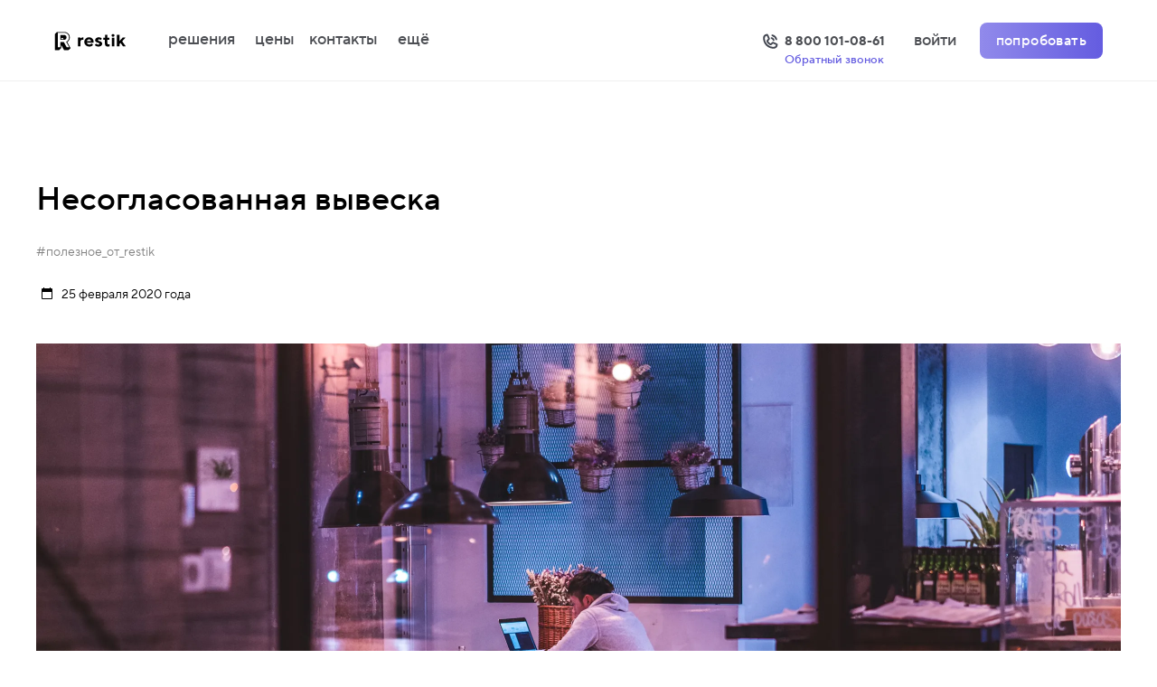

--- FILE ---
content_type: text/html
request_url: https://restik.com/blog/nesoglasovannaya-vyveska/
body_size: 36555
content:
<!DOCTYPE html><html lang="ru"><head><style>
          .varioqub-antiflicker {opacity: 0 !important;}
        </style><script type="text/javascript">
            (function(a,n,t,i,f,li,c,k,e,r){
                a[t]=a[t]||function(){(a[t].a=a[t].a||[]).push(arguments)};n.classList.add(i);c=function(){n.classList.remove(i)};li.callback=c;a[t].antiFlicker=li;setTimeout(c,f);
            })(window, document.documentElement, 'ymab', 'varioqub-antiflicker', 4000, { 'metrika.47711767': true });
        </script><meta charSet="utf-8"/><meta http-equiv="x-ua-compatible" content="ie=edge"/><link rel="shortcut icon" href="/favicon.ico"/><link rel="apple-touch-icon" href="/apple-touch-icon.png"/><link rel="icon" type="image/png" sizes="180x180" href="/favicon-180x180.png"/><link rel="icon" type="image/png" sizes="196x196" href="/favicon-196x196.png"/><link rel="icon" type="image/png" sizes="32x32" href="/favicon-32x32.png"/><link rel="icon" type="image/png" sizes="16x16" href="/favicon-16x16.png"/><meta name="viewport" content="width=device-width, initial-scale=1, shrink-to-fit=no"/><meta name="generator" content="Gatsby 5.14.1"/><meta data-react-helmet="true" name="description" content="С чего начинается ресторан?С вывески!Название, оформление должны цеплять, заинтересовывать гостей.Но кроме посетителей вывеска может привлечь надзорные органы, спешащие устроить проблемы из-за отсутствия согласования.Открыли заведение?Сделали временную вывеску?Параллельно согласовывайте основной..."/><meta data-react-helmet="true" property="og:title" content="Несогласованная вывеска"/><meta data-react-helmet="true" property="og:description" content="С чего начинается ресторан?С вывески!Название, оформление должны цеплять, заинтересовывать гостей.Но кроме посетителей вывеска может привлечь надзорные органы, спешащие устроить проблемы из-за отсутствия согласования.Открыли заведение?Сделали временную вывеску?Параллельно согласовывайте основной..."/><meta data-react-helmet="true" name="twitter:title" content="Несогласованная вывеска"/><meta data-react-helmet="true" name="twitter:description" content="С чего начинается ресторан?С вывески!Название, оформление должны цеплять, заинтересовывать гостей.Но кроме посетителей вывеска может привлечь надзорные органы, спешащие устроить проблемы из-за отсутствия согласования.Открыли заведение?Сделали временную вывеску?Параллельно согласовывайте основной..."/><meta data-react-helmet="true" property="og:url" content="https://restik.com/blog/nesoglasovannaya-vyveska"/><meta data-react-helmet="true" property="og:image:width" content="1705"/><meta data-react-helmet="true" property="og:image:height" content="893"/><meta data-react-helmet="true" property="og:image" content="https://restik.com/og-image.png"/><meta data-react-helmet="true" property="twitter:card" content="summary_large_image"/><meta data-react-helmet="true" property="twitter:image" content="https://restik.com/twitter-image.png"/><meta data-react-helmet="true" property="vk:image" content="https://restik.com/vk-image.png"/><meta data-react-helmet="true" property="og:site_name" content="Restik"/><meta data-react-helmet="true" property="og:type" content="website"/><meta data-react-helmet="true" name="twitter:creator" content="Restik"/><style data-href="/styles.66fe08d24b9f867f023a.css" data-identity="gatsby-global-css">/*! normalize.css v8.0.1 | MIT License | github.com/necolas/normalize.css */html{-webkit-text-size-adjust:100%;line-height:1.15}body{margin:0}main{display:block}h1{font-size:2em;margin:.67em 0}hr{box-sizing:content-box;height:0;overflow:visible}pre{font-family:monospace,monospace;font-size:1em}a{background-color:transparent}abbr[title]{border-bottom:none;text-decoration:underline;-webkit-text-decoration:underline dotted;text-decoration:underline dotted}b,strong{font-weight:bolder}code,kbd,samp{font-family:monospace,monospace;font-size:1em}small{font-size:80%}sub,sup{font-size:75%;line-height:0;position:relative;vertical-align:baseline}sub{bottom:-.25em}sup{top:-.5em}img{border-style:none}button,input,optgroup,select,textarea{font-family:inherit;font-size:100%;line-height:1.15;margin:0}button,input{overflow:visible}button,select{text-transform:none}[type=button],[type=reset],[type=submit],button{-webkit-appearance:button}[type=button]::-moz-focus-inner,[type=reset]::-moz-focus-inner,[type=submit]::-moz-focus-inner,button::-moz-focus-inner{border-style:none;padding:0}[type=button]:-moz-focusring,[type=reset]:-moz-focusring,[type=submit]:-moz-focusring,button:-moz-focusring{outline:1px dotted ButtonText}fieldset{padding:.35em .75em .625em}legend{box-sizing:border-box;color:inherit;display:table;max-width:100%;padding:0;white-space:normal}progress{vertical-align:baseline}textarea{overflow:auto}[type=checkbox],[type=radio]{box-sizing:border-box;padding:0}[type=number]::-webkit-inner-spin-button,[type=number]::-webkit-outer-spin-button{height:auto}[type=search]{-webkit-appearance:textfield;outline-offset:-2px}[type=search]::-webkit-search-decoration{-webkit-appearance:none}::-webkit-file-upload-button{-webkit-appearance:button;font:inherit}details{display:block}summary{display:list-item}[hidden],template{display:none}/*!
 * animate.css - https://animate.style/
 * Version - 4.1.1
 * Licensed under the MIT license - http://opensource.org/licenses/MIT
 *
 * Copyright (c) 2020 Animate.css
 */:root{--animate-duration:1s;--animate-delay:1s;--animate-repeat:1}.animate__animated{animation-duration:1s;animation-duration:var(--animate-duration);animation-fill-mode:both}.animate__animated.animate__infinite{animation-iteration-count:infinite}.animate__animated.animate__repeat-1{animation-iteration-count:1;animation-iteration-count:var(--animate-repeat)}.animate__animated.animate__repeat-2{animation-iteration-count:2;animation-iteration-count:calc(var(--animate-repeat)*2)}.animate__animated.animate__repeat-3{animation-iteration-count:3;animation-iteration-count:calc(var(--animate-repeat)*3)}.animate__animated.animate__delay-1s{animation-delay:1s;animation-delay:var(--animate-delay)}.animate__animated.animate__delay-2s{animation-delay:2s;animation-delay:calc(var(--animate-delay)*2)}.animate__animated.animate__delay-3s{animation-delay:3s;animation-delay:calc(var(--animate-delay)*3)}.animate__animated.animate__delay-4s{animation-delay:4s;animation-delay:calc(var(--animate-delay)*4)}.animate__animated.animate__delay-5s{animation-delay:5s;animation-delay:calc(var(--animate-delay)*5)}.animate__animated.animate__faster{animation-duration:.5s;animation-duration:calc(var(--animate-duration)/2)}.animate__animated.animate__fast{animation-duration:.8s;animation-duration:calc(var(--animate-duration)*.8)}.animate__animated.animate__slow{animation-duration:2s;animation-duration:calc(var(--animate-duration)*2)}.animate__animated.animate__slower{animation-duration:3s;animation-duration:calc(var(--animate-duration)*3)}@media (prefers-reduced-motion:reduce),print{.animate__animated{animation-duration:1ms!important;animation-iteration-count:1!important;transition-duration:1ms!important}.animate__animated[class*=Out]{opacity:0}}@keyframes bounce{0%,20%,53%,to{animation-timing-function:cubic-bezier(.215,.61,.355,1);transform:translateZ(0)}40%,43%{animation-timing-function:cubic-bezier(.755,.05,.855,.06);transform:translate3d(0,-30px,0) scaleY(1.1)}70%{animation-timing-function:cubic-bezier(.755,.05,.855,.06);transform:translate3d(0,-15px,0) scaleY(1.05)}80%{transform:translateZ(0) scaleY(.95);transition-timing-function:cubic-bezier(.215,.61,.355,1)}90%{transform:translate3d(0,-4px,0) scaleY(1.02)}}.animate__bounce{animation-name:bounce;transform-origin:center bottom}@keyframes flash{0%,50%,to{opacity:1}25%,75%{opacity:0}}.animate__flash{animation-name:flash}@keyframes pulse{0%{transform:scaleX(1)}50%{transform:scale3d(1.05,1.05,1.05)}to{transform:scaleX(1)}}.animate__pulse{animation-name:pulse;animation-timing-function:ease-in-out}@keyframes rubberBand{0%{transform:scaleX(1)}30%{transform:scale3d(1.25,.75,1)}40%{transform:scale3d(.75,1.25,1)}50%{transform:scale3d(1.15,.85,1)}65%{transform:scale3d(.95,1.05,1)}75%{transform:scale3d(1.05,.95,1)}to{transform:scaleX(1)}}.animate__rubberBand{animation-name:rubberBand}@keyframes shakeX{0%,to{transform:translateZ(0)}10%,30%,50%,70%,90%{transform:translate3d(-10px,0,0)}20%,40%,60%,80%{transform:translate3d(10px,0,0)}}.animate__shakeX{animation-name:shakeX}@keyframes shakeY{0%,to{transform:translateZ(0)}10%,30%,50%,70%,90%{transform:translate3d(0,-10px,0)}20%,40%,60%,80%{transform:translate3d(0,10px,0)}}.animate__shakeY{animation-name:shakeY}@keyframes headShake{0%{transform:translateX(0)}6.5%{transform:translateX(-6px) rotateY(-9deg)}18.5%{transform:translateX(5px) rotateY(7deg)}31.5%{transform:translateX(-3px) rotateY(-5deg)}43.5%{transform:translateX(2px) rotateY(3deg)}50%{transform:translateX(0)}}.animate__headShake{animation-name:headShake;animation-timing-function:ease-in-out}@keyframes swing{20%{transform:rotate(15deg)}40%{transform:rotate(-10deg)}60%{transform:rotate(5deg)}80%{transform:rotate(-5deg)}to{transform:rotate(0deg)}}.animate__swing{animation-name:swing;transform-origin:top center}@keyframes tada{0%{transform:scaleX(1)}10%,20%{transform:scale3d(.9,.9,.9) rotate(-3deg)}30%,50%,70%,90%{transform:scale3d(1.1,1.1,1.1) rotate(3deg)}40%,60%,80%{transform:scale3d(1.1,1.1,1.1) rotate(-3deg)}to{transform:scaleX(1)}}.animate__tada{animation-name:tada}@keyframes wobble{0%{transform:translateZ(0)}15%{transform:translate3d(-25%,0,0) rotate(-5deg)}30%{transform:translate3d(20%,0,0) rotate(3deg)}45%{transform:translate3d(-15%,0,0) rotate(-3deg)}60%{transform:translate3d(10%,0,0) rotate(2deg)}75%{transform:translate3d(-5%,0,0) rotate(-1deg)}to{transform:translateZ(0)}}.animate__wobble{animation-name:wobble}@keyframes jello{0%,11.1%,to{transform:translateZ(0)}22.2%{transform:skewX(-12.5deg) skewY(-12.5deg)}33.3%{transform:skewX(6.25deg) skewY(6.25deg)}44.4%{transform:skewX(-3.125deg) skewY(-3.125deg)}55.5%{transform:skewX(1.5625deg) skewY(1.5625deg)}66.6%{transform:skewX(-.78125deg) skewY(-.78125deg)}77.7%{transform:skewX(.390625deg) skewY(.390625deg)}88.8%{transform:skewX(-.1953125deg) skewY(-.1953125deg)}}.animate__jello{animation-name:jello;transform-origin:center}@keyframes heartBeat{0%{transform:scale(1)}14%{transform:scale(1.3)}28%{transform:scale(1)}42%{transform:scale(1.3)}70%{transform:scale(1)}}.animate__heartBeat{animation-duration:1.3s;animation-duration:calc(var(--animate-duration)*1.3);animation-name:heartBeat;animation-timing-function:ease-in-out}@keyframes backInDown{0%{opacity:.7;transform:translateY(-1200px) scale(.7)}80%{opacity:.7;transform:translateY(0) scale(.7)}to{opacity:1;transform:scale(1)}}.animate__backInDown{animation-name:backInDown}@keyframes backInLeft{0%{opacity:.7;transform:translateX(-2000px) scale(.7)}80%{opacity:.7;transform:translateX(0) scale(.7)}to{opacity:1;transform:scale(1)}}.animate__backInLeft{animation-name:backInLeft}@keyframes backInRight{0%{opacity:.7;transform:translateX(2000px) scale(.7)}80%{opacity:.7;transform:translateX(0) scale(.7)}to{opacity:1;transform:scale(1)}}.animate__backInRight{animation-name:backInRight}@keyframes backInUp{0%{opacity:.7;transform:translateY(1200px) scale(.7)}80%{opacity:.7;transform:translateY(0) scale(.7)}to{opacity:1;transform:scale(1)}}.animate__backInUp{animation-name:backInUp}@keyframes backOutDown{0%{opacity:1;transform:scale(1)}20%{opacity:.7;transform:translateY(0) scale(.7)}to{opacity:.7;transform:translateY(700px) scale(.7)}}.animate__backOutDown{animation-name:backOutDown}@keyframes backOutLeft{0%{opacity:1;transform:scale(1)}20%{opacity:.7;transform:translateX(0) scale(.7)}to{opacity:.7;transform:translateX(-2000px) scale(.7)}}.animate__backOutLeft{animation-name:backOutLeft}@keyframes backOutRight{0%{opacity:1;transform:scale(1)}20%{opacity:.7;transform:translateX(0) scale(.7)}to{opacity:.7;transform:translateX(2000px) scale(.7)}}.animate__backOutRight{animation-name:backOutRight}@keyframes backOutUp{0%{opacity:1;transform:scale(1)}20%{opacity:.7;transform:translateY(0) scale(.7)}to{opacity:.7;transform:translateY(-700px) scale(.7)}}.animate__backOutUp{animation-name:backOutUp}@keyframes bounceIn{0%,20%,40%,60%,80%,to{animation-timing-function:cubic-bezier(.215,.61,.355,1)}0%{opacity:0;transform:scale3d(.3,.3,.3)}20%{transform:scale3d(1.1,1.1,1.1)}40%{transform:scale3d(.9,.9,.9)}60%{opacity:1;transform:scale3d(1.03,1.03,1.03)}80%{transform:scale3d(.97,.97,.97)}to{opacity:1;transform:scaleX(1)}}.animate__bounceIn{animation-duration:.75s;animation-duration:calc(var(--animate-duration)*.75);animation-name:bounceIn}@keyframes bounceInDown{0%,60%,75%,90%,to{animation-timing-function:cubic-bezier(.215,.61,.355,1)}0%{opacity:0;transform:translate3d(0,-3000px,0) scaleY(3)}60%{opacity:1;transform:translate3d(0,25px,0) scaleY(.9)}75%{transform:translate3d(0,-10px,0) scaleY(.95)}90%{transform:translate3d(0,5px,0) scaleY(.985)}to{transform:translateZ(0)}}.animate__bounceInDown{animation-name:bounceInDown}@keyframes bounceInLeft{0%,60%,75%,90%,to{animation-timing-function:cubic-bezier(.215,.61,.355,1)}0%{opacity:0;transform:translate3d(-3000px,0,0) scaleX(3)}60%{opacity:1;transform:translate3d(25px,0,0) scaleX(1)}75%{transform:translate3d(-10px,0,0) scaleX(.98)}90%{transform:translate3d(5px,0,0) scaleX(.995)}to{transform:translateZ(0)}}.animate__bounceInLeft{animation-name:bounceInLeft}@keyframes bounceInRight{0%,60%,75%,90%,to{animation-timing-function:cubic-bezier(.215,.61,.355,1)}0%{opacity:0;transform:translate3d(3000px,0,0) scaleX(3)}60%{opacity:1;transform:translate3d(-25px,0,0) scaleX(1)}75%{transform:translate3d(10px,0,0) scaleX(.98)}90%{transform:translate3d(-5px,0,0) scaleX(.995)}to{transform:translateZ(0)}}.animate__bounceInRight{animation-name:bounceInRight}@keyframes bounceInUp{0%,60%,75%,90%,to{animation-timing-function:cubic-bezier(.215,.61,.355,1)}0%{opacity:0;transform:translate3d(0,3000px,0) scaleY(5)}60%{opacity:1;transform:translate3d(0,-20px,0) scaleY(.9)}75%{transform:translate3d(0,10px,0) scaleY(.95)}90%{transform:translate3d(0,-5px,0) scaleY(.985)}to{transform:translateZ(0)}}.animate__bounceInUp{animation-name:bounceInUp}@keyframes bounceOut{20%{transform:scale3d(.9,.9,.9)}50%,55%{opacity:1;transform:scale3d(1.1,1.1,1.1)}to{opacity:0;transform:scale3d(.3,.3,.3)}}.animate__bounceOut{animation-duration:.75s;animation-duration:calc(var(--animate-duration)*.75);animation-name:bounceOut}@keyframes bounceOutDown{20%{transform:translate3d(0,10px,0) scaleY(.985)}40%,45%{opacity:1;transform:translate3d(0,-20px,0) scaleY(.9)}to{opacity:0;transform:translate3d(0,2000px,0) scaleY(3)}}.animate__bounceOutDown{animation-name:bounceOutDown}@keyframes bounceOutLeft{20%{opacity:1;transform:translate3d(20px,0,0) scaleX(.9)}to{opacity:0;transform:translate3d(-2000px,0,0) scaleX(2)}}.animate__bounceOutLeft{animation-name:bounceOutLeft}@keyframes bounceOutRight{20%{opacity:1;transform:translate3d(-20px,0,0) scaleX(.9)}to{opacity:0;transform:translate3d(2000px,0,0) scaleX(2)}}.animate__bounceOutRight{animation-name:bounceOutRight}@keyframes bounceOutUp{20%{transform:translate3d(0,-10px,0) scaleY(.985)}40%,45%{opacity:1;transform:translate3d(0,20px,0) scaleY(.9)}to{opacity:0;transform:translate3d(0,-2000px,0) scaleY(3)}}.animate__bounceOutUp{animation-name:bounceOutUp}@keyframes fadeIn{0%{opacity:0}to{opacity:1}}.animate__fadeIn{animation-name:fadeIn}.animate__fadeInDown{animation-name:fadeInDown}@keyframes fadeInDownBig{0%{opacity:0;transform:translate3d(0,-2000px,0)}to{opacity:1;transform:translateZ(0)}}.animate__fadeInDownBig{animation-name:fadeInDownBig}@keyframes fadeInLeft{0%{opacity:0;transform:translate3d(-100%,0,0)}to{opacity:1;transform:translateZ(0)}}.animate__fadeInLeft{animation-name:fadeInLeft}@keyframes fadeInLeftBig{0%{opacity:0;transform:translate3d(-2000px,0,0)}to{opacity:1;transform:translateZ(0)}}.animate__fadeInLeftBig{animation-name:fadeInLeftBig}@keyframes fadeInRight{0%{opacity:0;transform:translate3d(100%,0,0)}to{opacity:1;transform:translateZ(0)}}.animate__fadeInRight{animation-name:fadeInRight}@keyframes fadeInRightBig{0%{opacity:0;transform:translate3d(2000px,0,0)}to{opacity:1;transform:translateZ(0)}}.animate__fadeInRightBig{animation-name:fadeInRightBig}@keyframes fadeInUp{0%{opacity:0;transform:translate3d(0,100%,0)}to{opacity:1;transform:translateZ(0)}}.animate__fadeInUp{animation-name:fadeInUp}@keyframes fadeInUpBig{0%{opacity:0;transform:translate3d(0,2000px,0)}to{opacity:1;transform:translateZ(0)}}.animate__fadeInUpBig{animation-name:fadeInUpBig}@keyframes fadeInTopLeft{0%{opacity:0;transform:translate3d(-100%,-100%,0)}to{opacity:1;transform:translateZ(0)}}.animate__fadeInTopLeft{animation-name:fadeInTopLeft}@keyframes fadeInTopRight{0%{opacity:0;transform:translate3d(100%,-100%,0)}to{opacity:1;transform:translateZ(0)}}.animate__fadeInTopRight{animation-name:fadeInTopRight}@keyframes fadeInBottomLeft{0%{opacity:0;transform:translate3d(-100%,100%,0)}to{opacity:1;transform:translateZ(0)}}.animate__fadeInBottomLeft{animation-name:fadeInBottomLeft}@keyframes fadeInBottomRight{0%{opacity:0;transform:translate3d(100%,100%,0)}to{opacity:1;transform:translateZ(0)}}.animate__fadeInBottomRight{animation-name:fadeInBottomRight}@keyframes fadeOut{0%{opacity:1}to{opacity:0}}.animate__fadeOut{animation-name:fadeOut}@keyframes fadeOutDown{0%{opacity:1}to{opacity:0;transform:translate3d(0,100%,0)}}.animate__fadeOutDown{animation-name:fadeOutDown}@keyframes fadeOutDownBig{0%{opacity:1}to{opacity:0;transform:translate3d(0,2000px,0)}}.animate__fadeOutDownBig{animation-name:fadeOutDownBig}@keyframes fadeOutLeft{0%{opacity:1}to{opacity:0;transform:translate3d(-100%,0,0)}}.animate__fadeOutLeft{animation-name:fadeOutLeft}@keyframes fadeOutLeftBig{0%{opacity:1}to{opacity:0;transform:translate3d(-2000px,0,0)}}.animate__fadeOutLeftBig{animation-name:fadeOutLeftBig}@keyframes fadeOutRight{0%{opacity:1}to{opacity:0;transform:translate3d(100%,0,0)}}.animate__fadeOutRight{animation-name:fadeOutRight}@keyframes fadeOutRightBig{0%{opacity:1}to{opacity:0;transform:translate3d(2000px,0,0)}}.animate__fadeOutRightBig{animation-name:fadeOutRightBig}.animate__fadeOutUp{animation-name:fadeOutUp}@keyframes fadeOutUpBig{0%{opacity:1}to{opacity:0;transform:translate3d(0,-2000px,0)}}.animate__fadeOutUpBig{animation-name:fadeOutUpBig}@keyframes fadeOutTopLeft{0%{opacity:1;transform:translateZ(0)}to{opacity:0;transform:translate3d(-100%,-100%,0)}}.animate__fadeOutTopLeft{animation-name:fadeOutTopLeft}@keyframes fadeOutTopRight{0%{opacity:1;transform:translateZ(0)}to{opacity:0;transform:translate3d(100%,-100%,0)}}.animate__fadeOutTopRight{animation-name:fadeOutTopRight}@keyframes fadeOutBottomRight{0%{opacity:1;transform:translateZ(0)}to{opacity:0;transform:translate3d(100%,100%,0)}}.animate__fadeOutBottomRight{animation-name:fadeOutBottomRight}@keyframes fadeOutBottomLeft{0%{opacity:1;transform:translateZ(0)}to{opacity:0;transform:translate3d(-100%,100%,0)}}.animate__fadeOutBottomLeft{animation-name:fadeOutBottomLeft}@keyframes flip{0%{animation-timing-function:ease-out;transform:perspective(400px) scaleX(1) translateZ(0) rotateY(-1turn)}40%{animation-timing-function:ease-out;transform:perspective(400px) scaleX(1) translateZ(150px) rotateY(-190deg)}50%{animation-timing-function:ease-in;transform:perspective(400px) scaleX(1) translateZ(150px) rotateY(-170deg)}80%{animation-timing-function:ease-in;transform:perspective(400px) scale3d(.95,.95,.95) translateZ(0) rotateY(0deg)}to{animation-timing-function:ease-in;transform:perspective(400px) scaleX(1) translateZ(0) rotateY(0deg)}}.animate__animated.animate__flip{animation-name:flip;-webkit-backface-visibility:visible;backface-visibility:visible}@keyframes flipInX{0%{animation-timing-function:ease-in;opacity:0;transform:perspective(400px) rotateX(90deg)}40%{animation-timing-function:ease-in;transform:perspective(400px) rotateX(-20deg)}60%{opacity:1;transform:perspective(400px) rotateX(10deg)}80%{transform:perspective(400px) rotateX(-5deg)}to{transform:perspective(400px)}}.animate__flipInX{animation-name:flipInX;-webkit-backface-visibility:visible!important;backface-visibility:visible!important}@keyframes flipInY{0%{animation-timing-function:ease-in;opacity:0;transform:perspective(400px) rotateY(90deg)}40%{animation-timing-function:ease-in;transform:perspective(400px) rotateY(-20deg)}60%{opacity:1;transform:perspective(400px) rotateY(10deg)}80%{transform:perspective(400px) rotateY(-5deg)}to{transform:perspective(400px)}}.animate__flipInY{animation-name:flipInY;-webkit-backface-visibility:visible!important;backface-visibility:visible!important}@keyframes flipOutX{0%{transform:perspective(400px)}30%{opacity:1;transform:perspective(400px) rotateX(-20deg)}to{opacity:0;transform:perspective(400px) rotateX(90deg)}}.animate__flipOutX{animation-duration:.75s;animation-duration:calc(var(--animate-duration)*.75);animation-name:flipOutX;-webkit-backface-visibility:visible!important;backface-visibility:visible!important}@keyframes flipOutY{0%{transform:perspective(400px)}30%{opacity:1;transform:perspective(400px) rotateY(-15deg)}to{opacity:0;transform:perspective(400px) rotateY(90deg)}}.animate__flipOutY{animation-duration:.75s;animation-duration:calc(var(--animate-duration)*.75);animation-name:flipOutY;-webkit-backface-visibility:visible!important;backface-visibility:visible!important}@keyframes lightSpeedInRight{0%{opacity:0;transform:translate3d(100%,0,0) skewX(-30deg)}60%{opacity:1;transform:skewX(20deg)}80%{transform:skewX(-5deg)}to{transform:translateZ(0)}}.animate__lightSpeedInRight{animation-name:lightSpeedInRight;animation-timing-function:ease-out}@keyframes lightSpeedInLeft{0%{opacity:0;transform:translate3d(-100%,0,0) skewX(30deg)}60%{opacity:1;transform:skewX(-20deg)}80%{transform:skewX(5deg)}to{transform:translateZ(0)}}.animate__lightSpeedInLeft{animation-name:lightSpeedInLeft;animation-timing-function:ease-out}@keyframes lightSpeedOutRight{0%{opacity:1}to{opacity:0;transform:translate3d(100%,0,0) skewX(30deg)}}.animate__lightSpeedOutRight{animation-name:lightSpeedOutRight;animation-timing-function:ease-in}@keyframes lightSpeedOutLeft{0%{opacity:1}to{opacity:0;transform:translate3d(-100%,0,0) skewX(-30deg)}}.animate__lightSpeedOutLeft{animation-name:lightSpeedOutLeft;animation-timing-function:ease-in}@keyframes rotateIn{0%{opacity:0;transform:rotate(-200deg)}to{opacity:1;transform:translateZ(0)}}.animate__rotateIn{animation-name:rotateIn;transform-origin:center}@keyframes rotateInDownLeft{0%{opacity:0;transform:rotate(-45deg)}to{opacity:1;transform:translateZ(0)}}.animate__rotateInDownLeft{animation-name:rotateInDownLeft;transform-origin:left bottom}@keyframes rotateInDownRight{0%{opacity:0;transform:rotate(45deg)}to{opacity:1;transform:translateZ(0)}}.animate__rotateInDownRight{animation-name:rotateInDownRight;transform-origin:right bottom}@keyframes rotateInUpLeft{0%{opacity:0;transform:rotate(45deg)}to{opacity:1;transform:translateZ(0)}}.animate__rotateInUpLeft{animation-name:rotateInUpLeft;transform-origin:left bottom}@keyframes rotateInUpRight{0%{opacity:0;transform:rotate(-90deg)}to{opacity:1;transform:translateZ(0)}}.animate__rotateInUpRight{animation-name:rotateInUpRight;transform-origin:right bottom}@keyframes rotateOut{0%{opacity:1}to{opacity:0;transform:rotate(200deg)}}.animate__rotateOut{animation-name:rotateOut;transform-origin:center}@keyframes rotateOutDownLeft{0%{opacity:1}to{opacity:0;transform:rotate(45deg)}}.animate__rotateOutDownLeft{animation-name:rotateOutDownLeft;transform-origin:left bottom}@keyframes rotateOutDownRight{0%{opacity:1}to{opacity:0;transform:rotate(-45deg)}}.animate__rotateOutDownRight{animation-name:rotateOutDownRight;transform-origin:right bottom}@keyframes rotateOutUpLeft{0%{opacity:1}to{opacity:0;transform:rotate(-45deg)}}.animate__rotateOutUpLeft{animation-name:rotateOutUpLeft;transform-origin:left bottom}@keyframes rotateOutUpRight{0%{opacity:1}to{opacity:0;transform:rotate(90deg)}}.animate__rotateOutUpRight{animation-name:rotateOutUpRight;transform-origin:right bottom}@keyframes hinge{0%{animation-timing-function:ease-in-out}20%,60%{animation-timing-function:ease-in-out;transform:rotate(80deg)}40%,80%{animation-timing-function:ease-in-out;opacity:1;transform:rotate(60deg)}to{opacity:0;transform:translate3d(0,700px,0)}}.animate__hinge{animation-duration:2s;animation-duration:calc(var(--animate-duration)*2);animation-name:hinge;transform-origin:top left}@keyframes jackInTheBox{0%{opacity:0;transform:scale(.1) rotate(30deg);transform-origin:center bottom}50%{transform:rotate(-10deg)}70%{transform:rotate(3deg)}to{opacity:1;transform:scale(1)}}.animate__jackInTheBox{animation-name:jackInTheBox}@keyframes rollIn{0%{opacity:0;transform:translate3d(-100%,0,0) rotate(-120deg)}to{opacity:1;transform:translateZ(0)}}.animate__rollIn{animation-name:rollIn}@keyframes rollOut{0%{opacity:1}to{opacity:0;transform:translate3d(100%,0,0) rotate(120deg)}}.animate__rollOut{animation-name:rollOut}@keyframes zoomIn{0%{opacity:0;transform:scale3d(.3,.3,.3)}50%{opacity:1}}.animate__zoomIn{animation-name:zoomIn}@keyframes zoomInDown{0%{animation-timing-function:cubic-bezier(.55,.055,.675,.19);opacity:0;transform:scale3d(.1,.1,.1) translate3d(0,-1000px,0)}60%{animation-timing-function:cubic-bezier(.175,.885,.32,1);opacity:1;transform:scale3d(.475,.475,.475) translate3d(0,60px,0)}}.animate__zoomInDown{animation-name:zoomInDown}@keyframes zoomInLeft{0%{animation-timing-function:cubic-bezier(.55,.055,.675,.19);opacity:0;transform:scale3d(.1,.1,.1) translate3d(-1000px,0,0)}60%{animation-timing-function:cubic-bezier(.175,.885,.32,1);opacity:1;transform:scale3d(.475,.475,.475) translate3d(10px,0,0)}}.animate__zoomInLeft{animation-name:zoomInLeft}@keyframes zoomInRight{0%{animation-timing-function:cubic-bezier(.55,.055,.675,.19);opacity:0;transform:scale3d(.1,.1,.1) translate3d(1000px,0,0)}60%{animation-timing-function:cubic-bezier(.175,.885,.32,1);opacity:1;transform:scale3d(.475,.475,.475) translate3d(-10px,0,0)}}.animate__zoomInRight{animation-name:zoomInRight}@keyframes zoomInUp{0%{animation-timing-function:cubic-bezier(.55,.055,.675,.19);opacity:0;transform:scale3d(.1,.1,.1) translate3d(0,1000px,0)}60%{animation-timing-function:cubic-bezier(.175,.885,.32,1);opacity:1;transform:scale3d(.475,.475,.475) translate3d(0,-60px,0)}}.animate__zoomInUp{animation-name:zoomInUp}@keyframes zoomOut{0%{opacity:1}50%{opacity:0;transform:scale3d(.3,.3,.3)}to{opacity:0}}.animate__zoomOut{animation-name:zoomOut}@keyframes zoomOutDown{40%{animation-timing-function:cubic-bezier(.55,.055,.675,.19);opacity:1;transform:scale3d(.475,.475,.475) translate3d(0,-60px,0)}to{animation-timing-function:cubic-bezier(.175,.885,.32,1);opacity:0;transform:scale3d(.1,.1,.1) translate3d(0,2000px,0)}}.animate__zoomOutDown{animation-name:zoomOutDown;transform-origin:center bottom}@keyframes zoomOutLeft{40%{opacity:1;transform:scale3d(.475,.475,.475) translate3d(42px,0,0)}to{opacity:0;transform:scale(.1) translate3d(-2000px,0,0)}}.animate__zoomOutLeft{animation-name:zoomOutLeft;transform-origin:left center}@keyframes zoomOutRight{40%{opacity:1;transform:scale3d(.475,.475,.475) translate3d(-42px,0,0)}to{opacity:0;transform:scale(.1) translate3d(2000px,0,0)}}.animate__zoomOutRight{animation-name:zoomOutRight;transform-origin:right center}@keyframes zoomOutUp{40%{animation-timing-function:cubic-bezier(.55,.055,.675,.19);opacity:1;transform:scale3d(.475,.475,.475) translate3d(0,60px,0)}to{animation-timing-function:cubic-bezier(.175,.885,.32,1);opacity:0;transform:scale3d(.1,.1,.1) translate3d(0,-2000px,0)}}.animate__zoomOutUp{animation-name:zoomOutUp;transform-origin:center bottom}@keyframes slideInDown{0%{transform:translate3d(0,-100%,0);visibility:visible}to{transform:translateZ(0)}}.animate__slideInDown{animation-name:slideInDown}@keyframes slideInLeft{0%{transform:translate3d(-100%,0,0);visibility:visible}to{transform:translateZ(0)}}.animate__slideInLeft{animation-name:slideInLeft}@keyframes slideInRight{0%{transform:translate3d(100%,0,0);visibility:visible}to{transform:translateZ(0)}}.animate__slideInRight{animation-name:slideInRight}@keyframes slideInUp{0%{transform:translate3d(0,100%,0);visibility:visible}to{transform:translateZ(0)}}.animate__slideInUp{animation-name:slideInUp}@keyframes slideOutDown{0%{transform:translateZ(0)}to{transform:translate3d(0,100%,0);visibility:hidden}}.animate__slideOutDown{animation-name:slideOutDown}@keyframes slideOutLeft{0%{transform:translateZ(0)}to{transform:translate3d(-100%,0,0);visibility:hidden}}.animate__slideOutLeft{animation-name:slideOutLeft}@keyframes slideOutRight{0%{transform:translateZ(0)}to{transform:translate3d(100%,0,0);visibility:hidden}}.animate__slideOutRight{animation-name:slideOutRight}@keyframes slideOutUp{0%{transform:translateZ(0)}to{transform:translate3d(0,-100%,0);visibility:hidden}}.animate__slideOutUp{animation-name:slideOutUp}@font-face{font-display:swap;font-family:TTNormsPro-Regular;src:local(sans-serif),url(/static/font-d5ba7311c135d179cae5ea70b0c2970f.woff2) format("woff2"),url(/static/font-473fdee4267c9b5a43dd86976e9eb326.woff) format("woff")}@font-face{font-display:swap;font-family:TTNormsPro-Medium;src:local(sans-serif),url(/static/font-3b6d12e4d92e36cfccffc568cccc5fa7.woff2) format("woff2"),url(/static/font-8985109fe8362fdb4f28cf4ffa7242c2.woff) format("woff")}@font-face{font-display:swap;font-family:TTNormsPro-Light;src:local(sans-serif),url(/static/font-0aecbf0282cf74a3d5cd84b039962788.woff2) format("woff2"),url(/static/font-6a2ab9c2f4a86601e372d5b7ad345e33.woff) format("woff")}@font-face{font-display:swap;font-family:TTNormsPro-Bold;src:local(sans-serif),url(/static/font-e4762ca66cb0d79a517c82ac8bd8e3d0.woff2) format("woff2"),url(/static/font-be6d79db144eab60096abf3e57a28d8c.woff) format("woff")}.rst-h1{font-size:72px;line-height:76px}.rst-h1,.rst-h2{color:var(--rst-font-color-primary);font-family:var(--rst-font-family-medium);font-weight:400;margin:0}.rst-h2{font-size:36px;line-height:46px}.rst-h3{color:var(--rst-font-color-primary);font-family:var(--rst-font-family-medium);font-size:16px;font-weight:400;line-height:22px;margin:0}.rst-h3_secondary{color:var(--rst-font-color-secondary)}.rst-h3_secondary-theme-dark{color:var(--rst-font-color-secondary-theme-dark)}.rst-h3_selected{text-decoration:underline}.rst-body{color:var(--rst-font-color-primary);font-family:var(--rst-font-family-regular);font-size:14px;font-weight:400;line-height:22px;margin:0}.rst-body_bold{font-family:var(--rst-font-family-bold)}.rst-link{color:#8882ef;cursor:pointer;text-decoration:none}@media (hover:hover){.rst-link:hover{color:#8882ef;text-decoration:underline}}.rst-body_secondary{color:var(--rst-font-color-secondary)}.rst-body_theme-dark{color:var(--rst-font-color-primary-theme-dark)}.rst-body_secondary-theme-dark{color:var(--rst-font-color-secondary-theme-dark)}.rst-body_selected{text-decoration:underline}.rst-description{color:var(--rst-font-color-primary);font-family:var(--rst-font-family-regular);font-size:12px;font-weight:400;letter-spacing:.4px;line-height:18px;margin:0}.rst-description_secondary{color:var(--rst-font-color-secondary)}.rst-description_selected{text-decoration:underline}@media screen and (max-width:767px){.rst-h1{font-size:36px;line-height:52px}.rst-h2{font-size:28px;line-height:40px}}:root{--rst-font-family-light:TTNormsPro-Light,Helvetica,sans-serif;--rst-font-family-regular:TTNormsPro-Regular,Helvetica,sans-serif;--rst-font-family-medium:TTNormsPro-Medium,Helvetica,sans-serif;--rst-font-family-bold:TTNormsPro-Bold,Helvetica,sans-serif}.r-h1,.r-h2{font-feature-settings:"liga" 0;font-size:70px;letter-spacing:-1px;line-height:70px}.r-h1,.r-h2,.r-h3{color:var(--r-font-color-primary);font-family:var(--rst-font-family-bold);font-weight:400;margin:0}.r-h3{font-feature-settings:"liga" 0;font-size:48px;letter-spacing:-.5px;line-height:54px}.r-h4{font-feature-settings:"liga" 0;color:var(--r-font-color-primary);font-family:var(--rst-font-family-bold);font-size:34px;font-weight:400;letter-spacing:0;line-height:44px;margin:0}.r-gradient-txt{-webkit-text-fill-color:transparent;background:var(--r-text-gradient);-webkit-background-clip:text;-webkit-box-decoration-break:clone}.r-subtitle-1{font-family:var(--rst-font-family-regular);letter-spacing:.25px}.r-subtitle-1,.r-subtitle-2{color:var(--r-font-color-primary);font-size:22px;font-weight:400;line-height:30px;margin:0}.r-subtitle-2{font-family:var(--rst-font-family-medium);letter-spacing:0}.r-body{color:var(--r-font-color-primary);font-family:var(--rst-font-family-regular);font-size:18px;font-weight:400;letter-spacing:.25px;line-height:24px;margin:0}.r-body_bold{font-family:var(--rst-font-family-bold)}.r-outline-txt{-webkit-text-stroke:1px #c8c5f3;color:transparent;display:inline}.r-comment{color:var(--r-font-color-primary);font-family:var(--rst-font-family-regular);font-size:16px;font-weight:400;letter-spacing:.25px;line-height:22px;margin:0}.r-text-white{color:#fff}@media screen and (max-width:767px){.r-h1,.r-h2{font-size:42px;letter-spacing:0;line-height:44px}.r-h3{font-size:34px;line-height:40px}}:root{--r-font-color-primary:#192734;--r-color-accent:#645ce0;--r-color-dark-accent:#271d96;--r-text-gradient:linear-gradient(90deg,#a09ae9,#645ce0);--r-button-gradient:linear-gradient(90deg,#918aeb,#645ce0);--r-button-dark-gradient:linear-gradient(90deg,#645ce0,#483fcc)}.rnps-img-col.robshch-img-col{width:47%}.rnps-content-col.robshch-content-col{width:53%}.robshch-tips-bullets .bli-bullet-list__item{margin-bottom:32px}.robshch-pos-subtitle{font-family:var(--rst-font-family-medium)}section.emenu-v-questions-section{padding-top:0}div.global-automation-index-section{margin-bottom:0}div.delivery-kafe__img-with-bullets__img-col{width:43%}div.delivery-kafe__img-with-bullets__content-col{width:57%}section.delivery-kafe__section-main{padding-bottom:100px}.global-automation-kafe-programma-ucheta__pos-img{max-width:550px}.global-automation-kafe-programma-ucheta__prices-btn{margin:24px auto;width:-webkit-fit-content;width:fit-content}.global-index-cta-section{max-width:600px}@media screen and (max-width:1000px){.rnps-content-col.robshch-content-col,.rnps-img-col.robshch-img-col{width:100%}section.delivery-kafe__section-main{padding-bottom:40px}}@media screen and (max-width:767px){.scta-section.global-automation-kafe-programma-ucheta__section-cta{margin-bottom:40px;margin-top:40px}}:root{--rst-font-color-primary:#000;--rst-font-color-primary-theme-dark:#fff;--rst-font-color-secondary:rgba(0,0,0,.5);--rst-font-color-secondary-theme-dark:hsla(0,0%,100%,.5);--rst-color-green:#d6f9e9;--rst-color-background-green:rgba(214,249,233,.3);--rst-color-pink:#ebcfdd;--rst-color-background-pink:rgba(235,207,221,.3);--rst-color-violet:#9892ea;--rst-color-background-violet:rgba(200,197,243,.3);--rst-color-dark-green:rgba(37,82,107,.1);--rst-color-button-primary:linear-gradient(90deg,#ebcfdd,#c8c5f3 41.67%,#d1ede0)}.rst-color-green{background-color:var(--rst-color-green)}.rst-color-background-green{background-color:var(--rst-color-background-green)}.rst-color-pink{background-color:var(--rst-color-pink)}.rst-color-background-pink{background-color:var(--rst-color-background-pink)}.rst-color-violet{background-color:var(--rst-color-violet)}.rst-color-background-violet{background-color:var(--rst-color-background-violet)}.rst-color-deep-blue{background-color:var(--rst-color-dark-green)}.rst-color-background-gradient{background:var(--rst-color-button-primary)}.layout{display:grid;grid-template-rows:90px auto auto}.layout__content{background-color:#fff;grid-area:2/1/span 1/span 3;transition:var(--rst-transition-fast)}@media screen and (max-width:767px){.layout__opened-mobile-menu{background-color:rgba(0,0,0,.3);filter:blur(5px) grayscale(100%);transition:var(--rst-transition-fast)}.layout{grid-template-rows:auto auto auto}}:root{--rst-offset-top-0:0;--rst-offset-top-8:8px;--rst-offset-top-24:24px;--rst-offset-top-42:42px}.rst-offset-top-8{margin-top:var(--rst-offset-top-8)}.rst-offset-top-24{margin-top:var(--rst-offset-top-24)}.rst-offset-top-42{margin-top:var(--rst-offset-top-42)}.rst-offset-top-0{margin-top:var(--rst-offset-top-0)}.header{background-color:#fff;display:grid;grid-area:1/1/span 1/span 3;height:90px;position:-webkit-sticky;position:sticky;top:0;z-index:2}.header__content{align-items:center;display:flex;flex-direction:row;justify-content:space-between}.header__logo{margin-right:40px;position:relative;text-decoration:none;top:3px}.header__left-block,.header__right-block{align-items:center;display:flex;flex-direction:row}.header__link{cursor:pointer;margin-right:16px;text-decoration:none}@media (hover:hover){.header__link:hover{text-decoration:underline}}.header__link-button{align-items:center;-webkit-appearance:none;appearance:none;background:none;border:none;display:inline-flex;flex-direction:row;justify-content:space-between;outline:none}.header__link-button:focus-visible{outline:1px auto -webkit-focus-ring-color}@media (hover:hover){.header__link-button:hover{text-decoration:underline}}.header__block .header__link:last-child{margin-right:0}.header__link-with-menu-wrapper{margin-right:6px;position:relative}.header__left-block .header__link-with-menu-wrapper:last-child{margin-right:0}@media (hover:hover){.header__link__text:hover{cursor:pointer;text-decoration:underline}}.header__link-with-menu-wrapper__arrow{padding:6px 9px;position:relative;top:0;transition:all .1s ease-out}@media (hover:hover){.header__link__text:hover~.header__link-with-menu-wrapper__arrow{top:3px}}.header__menu-icon{border-radius:50%;cursor:pointer;display:none;height:40px;padding:4px;width:40px}@media (hover:hover){.header__menu-icon:hover{background-color:rgba(0,0,0,.1);box-shadow:0 0 0 3px rgba(0,0,0,.1);transition:var(--rst-transition)}}@media screen and (max-width:767px){.header__link,.header__link-with-menu-wrapper,.header__right-block{display:none}.header__menu-icon{display:flex}}.header__menu{--animate-duration:0.2s;background-color:#fff;box-shadow:0 4px 24px rgba(0,0,0,.1);display:flex;flex-direction:column;padding:10px 24px 20px;position:absolute;top:40px;width:190px}@keyframes fadeInDown{0%{opacity:0;transform:translate3d(0,-10%,0)}to{opacity:1;transform:translateZ(0)}}@keyframes fadeOutUp{0%{opacity:1;transform:translateY(0)}to{opacity:0;transform:translateY(-10%)}}.header__menu__item{display:flex;flex-direction:column;margin-bottom:6px;margin-top:10px}.header__menu>.header__menu__item:last-child{margin-bottom:0}.header__menu__item__link{cursor:pointer;text-decoration:none}@media (hover:hover){.header__menu__item__link:hover{text-decoration:underline}}.header__menu__item__link{text-decoration:none!important}@media (hover:hover){.header__menu__item__link:hover .header__menu__item__link__title{text-decoration:underline!important;-webkit-text-decoration-color:#000;text-decoration-color:#000}}.header__mobile-main-menu{--animate-duration:0.2s;background-color:#fff;box-sizing:border-box;display:none;height:100vh;left:0;padding:34px 20px 48px;position:absolute;top:90px;width:100vw;z-index:1}.header__mobile-main-menu__fold{padding-left:16px}.header__mobile-main-menu__item{align-items:center;-webkit-appearance:none;appearance:none;background:none;border:none;cursor:pointer;display:flex;flex-direction:row;justify-content:space-between;margin-bottom:24px;padding:4px 6px;text-decoration:none;transition:var(--rst-transition);width:100%}.header__mobile-main-menu__item>a{text-decoration:none}.header__mobile-main-menu__item__link{text-decoration:none!important}@media (hover:hover){.header__mobile-main-menu__item__link:hover .header__mobile-main-menu__item__link__title{text-decoration:underline!important;-webkit-text-decoration-color:#000;text-decoration-color:#000}}.header__mobile-main-menu__item_column{align-items:flex-start;flex-direction:column;justify-content:flex-start}.header__mobile-main-menu__item_back{justify-content:flex-start;position:relative;right:24px}@media (hover:hover){.header__mobile-main-menu__item:hover>a{text-decoration:underline}}.header__mobile-main-menu .header__mobile-main-menu__item:last-child{margin-bottom:0}@media screen and (max-width:860px){.header__mobile-main-menu{display:block}}:root{--rst-transition:all 0.2s linear;--rst-transition-fast:all 0.1s linear}.rst-columns-grid{column-gap:40px;grid-template-columns:calc(50% - 640px) auto calc(50% - 640px)}@media screen and (max-width:767px){.rst-columns-grid{column-gap:20px}}.rst-columns-grid__content{grid-column:2/span 1}.rst-section{display:grid;margin:60px 0;padding:48px 0}.rst-section-column{display:flex;flex-direction:column}.rst-section-column-single{flex-basis:100%;flex-shrink:0}.rst-section-column_half{flex-basis:50%;flex-shrink:0}.rst-section-column_third{flex-basis:33.3333%;flex-shrink:0}.rst-section-column_align-center{align-items:center}.rst-section-column_align-start{align-items:flex-start}.rst-section-column_justify-center{justify-content:center}@media screen and (max-width:767px){.rst-section-column_half,.rst-section-column_third{flex-basis:auto}}@media screen and (max-width:1280px){.profit-section .rst-section-column_half,.profit-section .rst-section-column_third{flex-basis:auto}}.footer{background-color:#000;display:grid;grid-area:3/1/span 1/span 3}.footer__content{display:flex;flex-direction:row;flex-wrap:wrap;justify-content:space-between;padding:48px 0}.footer__content__column{display:flex;flex-basis:20%;flex-direction:column}.footer__content__column__title{margin-bottom:12px}.footer__content_column_no-description{margin-top:16px}@media screen and (max-width:1280px){.footer__content__column{flex-basis:45%}.footer__content__column-second-row{margin-top:60px}}@media screen and (max-width:767px){.footer__content__column{flex-basis:100%}.footer__content__column-third-row{margin-top:60px}}.footer__link{cursor:pointer;text-decoration:none}@media (hover:hover){.footer__link:hover{text-decoration:underline}}.telegram-floating-button-container{background:#2aabee;border-radius:50%;bottom:88px;box-shadow:0 1px 6px 0 rgba(0,0,0,.06),0 2px 32px 0 rgba(0,0,0,.16);box-sizing:content-box;cursor:pointer;display:block;height:48px;margin:0!important;padding:0!important;position:fixed;right:20px;transition:transform 167ms cubic-bezier(.33,0,0,1);width:48px;z-index:2147483000}@media (hover:hover){.telegram-floating-button-container:hover{background:#2aabee;transform:scale(1.1);transition:transform .25s cubic-bezier(.33,0,0,1)}}.whatsapp-floating-button-container{background:#25d366;border-radius:50%;bottom:156px;box-shadow:0 1px 6px 0 rgba(0,0,0,.06),0 2px 32px 0 rgba(0,0,0,.16);box-sizing:content-box;cursor:pointer;display:block;height:48px;margin:0!important;padding:0!important;position:fixed;right:20px;transition:transform 167ms cubic-bezier(.33,0,0,1);width:48px;z-index:2147483000}@media (hover:hover){.whatsapp-floating-button-container:hover{background:#25d366;transform:scale(1.1);transition:transform .25s cubic-bezier(.33,0,0,1)}}.telegram-floating-button-image{height:26px;left:9px;position:relative;top:12px;width:26px}.whatsapp-floating-button-image{height:33px;left:8px;position:relative;top:7px;width:33px}.h__link{color:#4c4e53;cursor:pointer;font-family:var(--rst-font-family-medium);font-size:18px;line-height:18px;margin-right:16px;text-decoration:none}@media (hover:hover){.h__link:hover{text-decoration:underline}}.h__phone{cursor:pointer;font-family:var(--rst-font-family-bold);font-size:14px;line-height:14px;margin-right:32px;position:relative;text-decoration:none;top:1px}.h__phone-link{align-items:center;color:#4c4e53;display:flex;flex-direction:row;flex-wrap:nowrap;text-decoration:none}.h__phone-icon{fill:#424650;height:20px;margin-right:6px;min-height:20px;min-width:20px;position:relative;top:1px;width:20px}.h__phone-link:hover .h__phone{text-decoration:underline}.h__menu-icon{border-radius:8px;cursor:pointer;height:36px;padding:2px;width:36px}@media (hover:hover){.h__menu-icon:hover{background-color:rgba(0,0,0,.1)}}@media screen and (max-width:975px){.h__phone{display:none}.h__phone-icon{border-radius:8px;height:24px;margin-right:16px;padding:8px;width:24px}@media (hover:hover){.h__phone-icon:hover{background-color:rgba(0,0,0,.1)}}}.h-link-with-menu{position:relative}.h__link-button{align-items:center;-webkit-appearance:none;appearance:none;background:none;border:none;display:inline-flex;flex-direction:row;justify-content:space-between;outline:none}.h__link-button:focus-visible{outline:1px auto -webkit-focus-ring-color}@media (hover:hover){.h__link-button:hover{text-decoration:underline}}.h__cta{margin-left:10px;width:-webkit-min-content;width:min-content}.h__cta-mobile{margin-right:10px}.h__logo{margin-right:40px;position:relative;text-decoration:none;top:3px;width:80px}.h__right-block_mobile{display:none}.h{align-items:center;background-color:#fff;border-bottom:1px solid #f0f0f0;box-sizing:border-box;display:flex;flex-direction:row;justify-content:space-between;padding:0 60px;position:fixed;top:0;width:100vw;z-index:99999}.h,.h-placeholder{height:90px}.h__left-block,.h__right-block{align-items:center;display:flex;flex-direction:row}.h__mobile-main-menu{top:70px}.h__sub-item{margin-top:0}.h__sub-item .header__menu__item__link__title{color:#595959}.h__sub-item_mobile{margin-top:-10px;padding-top:0}.h__sub-item_mobile .header__mobile-main-menu__item__link__title{color:#595959}@media screen and (max-width:860px){.h-link-with-menu,.h__cta_desktop,.h__link{display:none}.h{height:70px;padding:0 20px}.h__right-block_mobile{align-items:center;display:flex;flex-direction:row}.h__right-block{display:none}.h-placeholder{display:block;height:70px}.h__phone-icon{height:24px;margin-left:8px;margin-right:8px;padding:8px;width:24px}.h__logo{margin-right:14px}}@media screen and (max-width:390px){.h__logo{margin-right:4px;width:60px}.h__phone-icon{height:20px;margin-left:0;padding:9px;width:20px}.h__right-block_mobile .h__cta-mobile{font-size:13px}.h__menu-icon{height:30px;padding:4px;width:30px}}.h__call-back-text{color:#645ce0;font-family:var(--rst-font-family-medium);font-size:13px;left:26px;position:absolute}.h__call-back{cursor:pointer;position:relative}.h__phone-link:hover .h__phone,.h__phone-link:hover .h__phone.h__phone:hover{text-decoration:none}.h__call-back:hover .h__call-back-text{text-decoration:underline}@media screen and (max-width:975px){.h__call-back-text{display:none}}.r-button-primary{background:var(--r-button-gradient);border:none;border-radius:8px;color:#fff;cursor:pointer;display:block;font-family:var(--rst-font-family-medium);font-size:18px;font-weight:400;letter-spacing:.4px;line-height:18px;padding:16px 24px;text-align:center;text-decoration:none;transition:background .5s}@media (hover:hover){.r-button-primary:hover{background:var(--r-button-dark-gradient)}}.r-button-primary_small{font-size:16px;line-height:16px;padding:12px 18px}.r-link-button-primary{background:none;border:none;border-radius:8px;color:var(--r-color-accent);cursor:pointer;font-family:var(--rst-font-family-medium);font-size:18px;font-weight:400;letter-spacing:.3px;line-height:18px;padding:0;text-decoration:none}@media (hover:hover){.r-link-button-primary:hover{color:var(--r-color-dark-accent)}}.r-button-secondary{background:#fff;border:2px solid var(--r-color-accent);border-radius:8px;color:var(--r-color-accent);cursor:pointer;display:block;font-family:var(--rst-font-family-medium);font-size:18px;font-weight:400;letter-spacing:.4px;line-height:18px;padding:16px 24px;text-decoration:none}@media (hover:hover){.r-button-secondary:hover{background-color:var(--r-color-accent);border-color:var(--r-color-accent);color:#fff}}.r-button-secondary_dark-theme{background:var(--r-font-color-primary);border:2px solid #fff;color:#fff}@media (hover:hover){.r-button-secondary_dark-theme:hover{background-color:#fff;border-color:#fff;color:var(--r-font-color-primary)}}.ab-lead-capture-overlay{background-color:rgba(0,0,0,.3);bottom:0;left:0;position:fixed;right:0;top:0;z-index:1000}.ab-lead-capture-content{-webkit-overflow-scrolling:touch;background:#fff;border-radius:8px;box-sizing:border-box;height:424px;left:calc(50% - 225px);outline:none;overflow:hidden;padding:28px 32px 12px;position:absolute;top:calc(50% - 212px);width:450px}@media screen and (max-width:470px){.ab-lead-capture-content{height:434px;left:calc(50% - 150px);top:calc(50% - 217px);width:300px}}.ab-lead-capture-heading{display:flex;flex-direction:row;justify-content:space-between;margin-bottom:8px}.ab-lead-capture-close{background-color:#ececec;border-radius:6px;cursor:pointer;height:30px;margin-left:20px;margin-top:8px;min-height:30px;min-width:30px;width:30px}.ab-lead-capture-close:hover{background-color:#d3d3d3}.ab-lead-capture-portal{visibility:hidden}.ab-lead-capture-portal_open{visibility:visible}.automation-main-illustration,.emenu-main-illustration,.index-main-illustration{height:400px}@media screen and (max-width:1280px){.automation-main-illustration,.emenu-main-illustration,.index-main-illustration{height:300px}}.index-left-automate-process-illustration{height:360px}.delivery-left-start-delivery-today-illustration{height:400px}.emenu-left-always-works-illustration{height:420px}.automation-left-automate-orders-illustration{height:320px}.automation-left-automate-today-illustration{height:380px}.index-right-modernize-menu-illustration{height:400px}.deliver-right-sell-online-illustration{height:460px}.delivery-right-earn-more-illustration{height:350px}.emenu-right-better-than-paper-illustration{height:380px}.emenu-right-launch-emenu-today-illustration{height:400px}.automation-right-control-place-illustration{height:360px}.automation-right-increase-loyalty-illustration{height:380px}.index-around-food-delivery-illustration{height:440px}@media screen and (max-width:767px){.illustration.index-around-food-delivery-illustration{height:350px}}.start-now-illustration{height:300px}@media screen and (max-width:767px){.start-now-illustration{height:200px}.illustration{height:280px}.around-illustration,.left-illustration,.main-illustration,.right-illustration{margin-bottom:42px}.around-illustration{margin-top:42px}}.around-illustration,.left-illustration,.right-illustration,.start-now-illustration{height:300px!important}@media screen and (max-width:767px){.around-illustration,.left-illustration,.right-illustration,.start-now-illustration{height:200px!important}}.button{background-color:transparent;border:1px solid #000;border-radius:12px;cursor:pointer;display:inline-block;font-family:var(--rst-font-family-regular);font-size:15px;letter-spacing:.2px;outline:none;overflow:hidden;padding:12px 24px;transition:background-color .2s linear;white-space:nowrap}@media (hover:hover){.button:hover{background-color:#ddd}}.button_primary{background:var(--rst-color-button-primary)}.button__arrow{height:8px;margin-left:40px;position:relative;width:89px}.button__arrow_back{margin-left:0;margin-right:40px}@media screen and (max-width:767px){.button__arrow{margin-left:12px;width:32px}.button__arrow_back{margin-left:0;margin-right:24px;width:40px}.button{width:100%}}@keyframes arrow{0%{left:0}50%{left:100%}51%{left:-100%}to{left:0}}@keyframes arrow-back{0%{right:0}50%{right:100%}51%{right:-100%}to{right:0}}@media (hover:hover){.button:hover .button__arrow{animation:arrow .3s ease}.button:hover .button__arrow_back{animation:arrow-back .3s ease}}.buttons-wrapper{align-items:center;display:flex;flex-direction:row}.buttons-wrapper-vertical{align-items:flex-start;display:flex;flex-direction:column}.buttons-wrapper>button{margin-right:24px}.buttons-wrapper-vertical>button:last-child{margin-top:12px}@media screen and (max-width:1280px){.buttons-wrapper{align-items:flex-start;flex-direction:column}.buttons-wrapper>button{margin-bottom:12px;margin-right:0}}@media (hover:hover){.button_primary_no-arrow:hover{animation:primary-no-arrow 7s ease infinite;background:var(--rst-color-button-primary);background-size:100% 100%}}@keyframes primary-no-arrow{0%{background-position:0 0;background-size:100% 100%}25%{background-position:0 0;background-size:400% 100%}50%{background-position:100% 0;background-size:400% 100%}75%{background-position:0 0;background-size:400% 100%}to{background-position:0 0;background-size:100% 100%}}.button_primary_bold{border:1px solid #000;font-family:var(--rst-font-family-bold)}.r-section{display:flex;flex-direction:column;margin:0 auto;max-width:1200px;padding:100px 60px}.r-section_fullscreen{margin:0;max-width:100%;padding:100px 0}.r-fullscreen-section-container{align-items:center;display:flex;flex-direction:column;margin:0 auto;max-width:1200px;padding-left:60px;padding-right:60px;position:relative}@media screen and (max-width:767px){.r-section{padding:40px 20px}.r-section_fullscreen{padding:60px 0}.r-fullscreen-section-container{padding-left:20px;padding-right:20px}}.download-heading{margin:42px 0 0;text-align:center}.download-logo{align-self:center;background-color:#fff;border-radius:24px;box-shadow:0 0 24px 0 rgba(0,0,0,.25);padding:44px 48px;width:42px}.download-description{margin:30px auto 0;max-width:700px;text-align:center}.download-buttons{align-items:center;display:flex;flex-direction:row;justify-content:center;margin-left:32px;margin-top:42px}.download-button-ios{height:57px;margin-right:20px;width:170px}.download-button-android{height:57px;width:190px}.download-title-section{margin-bottom:0;margin-top:0}.download-questions-section{margin-top:0}.download-android-wrapper{position:relative}.download-beta-label{font-size:16px;position:absolute;right:5px}.download-question-title{margin:48px 0 0}.download-question-answer{margin:12px 0 0;max-width:650px}.download-question-title_first{margin-top:100px}@media screen and (max-width:450px){.download-logo{padding:38px 42px;width:34px}.download-buttons{flex-direction:column;margin-left:16px}.download-button-ios{height:66px;width:196px}.download-button-android{height:66px;margin-right:18px;margin-top:15px;width:196px}.download-beta-label{right:26px}}.atf-section{flex-direction:column;text-align:center}.atf-buttons,.atf-section{align-items:center;display:flex}.atf-buttons{flex-direction:row;margin-top:60px}.atf-cta{margin-right:30px}.atf-description{margin-top:36px}@media screen and (max-width:767px){.atf-section{padding-top:40px}.atf-buttons{flex-direction:column;margin-top:50px}.atf-cta{margin-bottom:25px;margin-right:0}}.values-section{display:flex;flex-direction:column;justify-content:center;text-align:center}.values-section__row{display:flex;flex-direction:row;flex-wrap:wrap;justify-content:center;margin-top:100px}@media screen and (max-width:767px){.values-section__row{margin-top:50px}}.om-section{align-items:flex-start;display:flex;flex-direction:row;padding-bottom:60px}.om-text-col{flex-basis:550px;flex-shrink:1;margin-right:50px}.om-img-col{flex-basis:500px;flex-grow:1}.om-img{border-radius:20px}.om-buttons,.om-description{margin-top:40px}.om-buttons{display:flex;flex-direction:row}.om-secondary-button{margin-left:12px;text-align:center}.om-primary-button{padding:18px 24px 14px}@media screen and (max-width:1000px){.om-section{flex-direction:column}.om-text-col{align-items:center;flex-basis:0;margin-right:0;width:100%}.om-img-col{display:flex;flex-basis:100%;flex-direction:row;justify-content:center;margin-top:60px;width:100%}.om-description,.om-h1{text-align:center}.om-buttons{justify-content:center}.om-img{max-width:600px}}@media screen and (max-width:490px){.om-buttons{flex-direction:column;margin-top:30px}.om-secondary-button{margin-left:0;margin-top:12px}.om-description{margin-top:30px}}@media screen and (max-width:350px){.om-h1{font-size:36px;line-height:40px}}.op-section{align-items:flex-start;display:flex;flex-direction:row}.op-pro-text{margin-top:16px}.op-pro{padding-right:60px;width:300px}.op-pro_no-padding-right{padding-right:0}.op-pro-icon{height:32px;margin-bottom:16px;min-width:32px;width:32px}.op-pros-row{display:flex;flex-direction:row;margin-bottom:64px}@media screen and (max-width:1145px){.op-pro{width:260px}}@media screen and (max-width:1080px){.op-pros-row{flex-direction:column;margin:0}.op-pro{margin-bottom:50px;padding-right:0;width:100%}}@media screen and (max-width:767px){.op-section{flex-direction:column}.op-pro{display:flex;flex-direction:row;margin-bottom:30px}.op-pro-icon{height:22px;margin-right:12px;position:relative;top:2px;width:22px}.op-pro-text{margin-top:8px}}@media screen and (max-width:400px){.op-feature{font-size:14px;margin:8px 8px 0 0;padding:6px 16px}}.oo-section{display:flex;flex-direction:column;padding-top:0}.oo-heading{margin-bottom:56px;max-width:800px}.oo-offer{border:1px solid var(--r-font-color-primary);border-radius:20px;display:flex;flex-direction:row;margin-bottom:50px;padding:60px 100px}.oo-description{margin-top:30px}.oo-info{flex-basis:400px;flex-shrink:1;margin-right:80px}.oo-img-col{flex-basis:500px;flex-grow:1}.oo-img{background-color:#f3f4f4;border-radius:20px}.oo-list{margin-top:30px}.oo-list-item{display:flex;flex-direction:row;margin-bottom:10px}.oo-list-item-text{font-size:17px}.oo-list-item-icon{height:18px;margin-right:10px;min-width:18px;position:relative;top:2px;width:18px}.oo-price{margin-top:30px}@media screen and (max-width:1080px){.oo-offer{flex-direction:column-reverse}.oo-img-col{margin-bottom:40px}.oo-img-col,.oo-info{flex-basis:0;width:100%}.oo-info{margin-right:0}}@media screen and (max-width:767px){.oo-offer{padding:30px 20px}}@media screen and (max-width:470px){.oo-offer{margin-bottom:30px}.oo-heading{margin-bottom:36px}}.vlcd__card{background:#fff;border-radius:30px;box-shadow:0 0 35px rgba(0,0,0,.09);box-sizing:border-box;height:300px;margin-bottom:20px;margin-right:20px;padding:34px 30px;text-align:start;width:360px}.vlcd__text{margin-top:15px}.vlcd-icon{height:60px;width:60px}.vlcd-title{margin-top:25px}@media screen and (max-width:900px){.vlcd__card{height:auto;margin-right:0;width:100%}}.pos-section{display:flex;flex-direction:row}.pos__text-col{padding-right:60px}.pos__img-col,.pos__text-col{display:flex;flex-direction:column}.pos__cta{align-items:center;display:flex;flex-direction:row;margin-top:80px}.pos__cta__btn{margin-right:30px}.pos__img{height:640px;width:309px}.pos__comment{margin-top:80px}.pos__apple-android{height:50px;margin-top:10px}.pos__tablet-row{display:none}@media screen and (max-width:1150px){.pos-section{flex-direction:column}.pos__comment,.pos__img-col{display:none}.pos__text-col{padding-right:0}.pos__tablet-row{display:flex;flex-direction:row;margin-top:80px}.pos__tablet-row__img-col{display:flex;flex-direction:column;margin-right:60px}.pos__cta{display:none}.pos__tablet-row__cta-col{align-items:flex-start;display:flex;flex-direction:column;margin-top:40px}.pos__cta-tablet{align-items:center;display:flex;flex-direction:row;margin-top:60px}.pos__img{height:600px;width:290px}.pos__apple-android{height:40px}}@media screen and (max-width:820px){.pos__img{height:500px;width:242px}.pos__tablet-row__img-col{margin-right:40px}}@media screen and (max-width:700px){.pos__tablet-row{flex-direction:column}.pos__img{margin:0 auto}}@media screen and (max-width:400px){.pos__cta-tablet{align-items:center;align-self:center;flex-direction:column;width:100%}.pos__cta__link{margin-top:25px}.pos__cta__btn{box-sizing:border-box;margin-right:0;width:100%}.pos__img{height:auto;margin:0 auto;width:300px}.pos__tablet-row__img-col{margin-right:0}}@media screen and (max-width:359px){.pos__img{width:260px}}.section__content{display:flex;flex-direction:row;justify-content:space-between}@media screen and (max-width:767px){.section__content{flex-direction:column;justify-content:flex-start}.section__content_reverse{flex-direction:column-reverse}}.section__bullet-list{max-width:500px}.around-section_desktop{display:flex;flex-direction:row}.around-section_mobile,.around-section_tablet{display:none}@media screen and (max-width:1280px){.around-section_desktop{display:none}.around-section_tablet{display:flex;flex-direction:row}}@media screen and (max-width:767px){.around-section_tablet{display:none}.around-section_mobile{display:flex;flex-direction:column}}@media screen and (max-width:1280px){.profit-section{flex-direction:column}.profit-section__second-column{margin-top:24px}}.easy-section__column{flex-basis:auto;flex-grow:1;position:relative}.easy-section__content{height:300px;position:relative}@media screen and (max-width:767px){.easy-section__content{height:auto}}.easy-section__timeline{left:-40px;position:absolute;top:120px;width:1280px}@media screen and (max-width:1280px){.easy-section__timeline{width:100vw}}.easy-section__bullets-wrapper{display:flex;flex-direction:row}.easy-section__bullets-line-wrapper{display:flex;flex-direction:row;width:100%}.easy-section__bullets__line{background-color:#000;height:1px;width:100%}.easy-section__bullet{bottom:14px;display:flex;flex-direction:column;left:20px;padding:0 20px;position:relative}.easy-section__bullet__text-column{left:3px;position:relative}.easy-section__arrow{border:1px solid #000;border-bottom:none;border-left:none;bottom:14px;height:4px;position:relative;transform:rotate(45deg);width:4px}.easy-section__break{background-color:#fff;bottom:19px;height:5px;position:relative;width:4px}.easy-section__timeline_mobile{display:flex;flex-direction:column}.easy-section__bullets-wrapper_mobile{border-left:1px solid #000;display:flex;flex-direction:row;margin-left:12px;padding:12px 0}.easy-section__bullet_mobile{min-height:25px;min-width:24px;position:relative;right:12px}.easy-section__arrow_mobile{border:1px solid #000;border-bottom:none;border-left:none;height:4px;position:relative;right:33px;top:10px;transform:rotate(135deg);width:4px}.easy-section__break_mobile{background-color:#fff;height:8px;position:relative;right:33px;top:12px;width:5px}@media screen and (max-width:1280px){.delivery-main-title{font-size:50px;line-height:62px}}@media screen and (max-width:767px){.delivery-main-title{font-size:36px;line-height:52px}}.start-now-section__column{display:flex;flex-direction:row;margin:0 auto}.start-now-section__column__block{display:flex;flex-direction:column;justify-content:center;margin:0 70px;position:relative}.start-now-section__column__block_text{z-index:1}.start-now-section__column__block_illustration_mobile{display:none}@media screen and (max-width:1280px){.start-now-section__column__block{margin:0 35px}}@media screen and (max-width:767px){.start-now-section__column{justify-content:space-around;margin:0}.start-now-section__column__block{margin:0}.start-now-section__description{max-width:260px}.start-now-section__column__block_illustration{display:none}.start-now-section__column__block_illustration_mobile{display:flex;flex-direction:row;margin:32px 0 12px}}
/*        !*opacity: 0.4;*!*/.questions{display:flex;flex-direction:column}.questions__item{align-items:center;display:flex;flex-direction:row}.questions__item__question{color:var(--rst-font-color-primary);cursor:pointer;font-family:var(--rst-font-family-medium);font-size:20px;font-weight:400;letter-spacing:.2px;line-height:28px;margin:0;text-decoration:none}@media (hover:hover){.questions__item__question:hover{text-decoration:underline}}.questions__item__arrow{margin-right:16px;position:relative;top:1px;transition:var(--rst-transition)}.questions__item__arrow_opened{transform:rotate(-180deg);transition:var(--rst-transition)}@media screen and (max-width:767px){.questions__item__question{font-size:16px;letter-spacing:normal;line-height:22px}.questions__item__arrow{min-height:14px;min-width:8px}}.questions__item__answer{max-width:600px;padding-bottom:12px;padding-left:26px}.questions__item__answer>a{color:inherit}.more-possibilities-column{margin:0 auto}.everything-you-need-section__description{max-width:360px}.prices-offset-top{margin-top:56px}.blog__posts{display:flex;flex-direction:row;flex-wrap:wrap}.blog__posts__card{background:#fff;border-radius:12px;box-shadow:0 4px 24px rgba(0,0,0,.1);height:auto;margin-right:20px;transition:var(--rst-transition);width:380px}.blog__posts__image{border-top-left-radius:12px;border-top-right-radius:12px;width:100%}.blog__posts__title{padding:12px 24px}@media screen and (max-width:767px){.blog__posts{flex-direction:column;flex-wrap:nowrap}.blog__posts__card{margin-right:0;max-width:400px;width:100%}}.blog__post__link{text-decoration:none}@media (hover:hover){.blog__post__link:hover .blog__posts__card{box-shadow:0 4px 24px rgba(0,0,0,.3);transition:var(--rst-transition)}}.post__date{align-items:center;display:flex;flex-direction:row}.post__img{width:100%}.post__date__icon{bottom:1px;margin-right:4px;position:relative}.post__content{font-family:var(--rst-font-family-regular);font-size:14px;font-weight:400;line-height:22px}.post__content a{color:#095979;text-decoration:none}@media (hover:hover){.post__content a:hover{text-decoration:underline}}.post__content strong{font-family:var(--rst-font-family-medium)}.post__content img{width:100%}.post__content .embed-youtube,.post__content iframe{height:600px;width:100%}.post__content h1,.post__content h2{font-size:36px;line-height:52px}.post__content h1,.post__content h2,.post__content h3{color:var(--rst-font-color-primary);font-family:var(--rst-font-family-medium);font-weight:400}.post__content h3{font-size:16px;line-height:22px}.post__buttons{align-items:center;display:flex;flex-direction:row}.post__buttons button:first-child{margin-right:24px}@media screen and (max-width:767px){.post__buttons{align-items:flex-start;flex-direction:column}.post__buttons button:first-child{margin-bottom:24px;margin-right:0}.post__buttons button{flex-direction:row;justify-content:center;width:100%}}.not-found-section{margin:10vh 0}@media screen and (max-width:767px){.not-found-section{margin:0}}.addon_block{padding:0 24px}@media screen and (max-width:767px){.addon_block{padding:0}}.addon__link{cursor:pointer}@media (hover:hover){.addon__link:hover{text-decoration:underline}}.addon__link__arrow{margin-right:16px;position:relative;top:1px;transition:var(--rst-transition)}.addon__link__arrow_opened{transform:rotate(-180deg);transition:var(--rst-transition)}.addon{border:1px solid #000;display:flex;flex-direction:column;padding:24px}.addon>p{max-width:660px}.reviews{margin:60px 0 0}.reviews-section{margin-top:24px}.reviews-section__navigation{align-items:center;display:flex;flex-direction:row;height:56px;justify-content:space-between}.reviews-section__navigation__arrow{cursor:pointer}.reviews-section__img-group{height:50px;position:relative;width:50px}.reviews-section__img-group__image img{border-radius:50%}.reviews-section__img-group__emoji-wrapper{background-color:#fff;border-radius:50%;bottom:-1px;height:16px;padding:4px;position:absolute;right:-2px;width:16px}.reviews-section__review-content,.reviews-section__review-title{margin-top:16px}.video-section__text-block_right{box-sizing:border-box;padding-right:100px}.video-section__text-block_left{box-sizing:border-box;padding-left:100px}.video-section__video-container{width:100%}.video-section__video-container iframe{height:338px;width:601px}@media screen and (max-width:1280px){.video-section__text-block_right{padding-right:40px}.video-section__text-block_left{padding-left:40px}.video-section__video-container iframe{width:100%}}@media screen and (max-width:767px){.video-section__video-container{margin-top:40px;width:calc(100vw - 40px)}.video-section__text-block_right{padding-right:0}.video-section__text-block_left{padding-left:0}}@media only screen and (min-width:1050px) and (max-width:1280px){.video-section__video-container iframe{height:300px}}@media only screen and (min-width:767px) and (max-width:1050px){.video-section__video-container iframe{height:220px}}@media only screen and (min-width:490px) and (max-width:767px){.video-section__video-container iframe{height:300px}}@media only screen and (min-width:320px) and (max-width:490px){.video-section__video-container iframe{height:200px}}@media only screen and (min-width:0px) and (max-width:320px){.video-section__video-container iframe{height:160px}}.tips-column{align-items:center;display:flex;flex-direction:column;margin:0 auto;text-align:center}.number{color:#645ce0;font-family:var(--rst-font-family-medium);font-size:70px;letter-spacing:-2px;margin:0}.number-description{color:#000;font-family:var(--rst-font-family-regular);font-size:22px;line-height:30px;margin:0;max-width:330px}.reviews-title-block{display:flex;flex-direction:row}.reviews-title{color:var(--rst-font-color-primary);font-family:var(--rst-font-family-medium);font-size:90px;font-weight:400;letter-spacing:-1px;line-height:100px;margin:0}.review-title-power{color:#645ce0}.numbers-block{align-items:center;display:flex;flex-direction:column;margin-bottom:24px}.numbers-block-inner{display:block}.first-number{margin-top:20px}@media screen and (max-width:970px){.numbers-block{align-items:flex-end}.number-description{max-width:250px}.reviews-title{font-size:80px;line-height:90px}.number{font-size:56px}}@media screen and (max-width:767px){.numbers-block{align-items:flex-start;border-top:1px solid rgba(0,0,0,.1);margin-top:48px;padding-top:48px}.first-number{margin-top:0}.reviews-title{font-size:60px;line-height:70px}.number{color:#645ce0;font-family:var(--rst-font-family-medium);font-size:46px;letter-spacing:-2px;margin:0}}.bullet{height:25px;margin-right:6px;min-height:25px;min-width:24px;width:24px}.bullet-wrapper{margin:0 28px 26px 0}.bullet-list{display:flex;flex-direction:row;flex-wrap:wrap}.bullet-list__item{display:flex;flex-direction:row;margin-bottom:20px;margin-right:20px}.bullet__text{position:relative;top:2px}.delivery-main-bullets{max-width:550px}.start-delivery-today-bullets{max-width:600px}.earn-more-bullets{max-width:550px}.automate-today-bullets,.better-tha-paper-bullets,.launch-emenu-today-bullets,.prices-bullets{max-width:600px}@media screen and (max-width:767px){.automate-loyalty-bullets,.automation-control-bullets,.automation-main-bullets,.delivery-main-bullets,.index-automate-bullets,.index-delivery-bullets{display:flex;flex-direction:column}}.prices-heading{color:var(--rst-font-color-primary);font-family:var(--rst-font-family-medium);font-size:60px;font-weight:400;letter-spacing:-1px;line-height:60px;margin:0;text-align:center}.prices-row{align-items:center}.prices-description{color:var(--rst-font-color-primary);font-family:var(--rst-font-family-regular);font-size:22px;font-weight:400;letter-spacing:0;line-height:34px;margin:30px auto 0;max-width:700px;text-align:center}.prices-ill{position:absolute;right:0;width:110px}.prices-main{position:relative}.prices-offer-section{background-color:#c8c5f3;display:flex;flex-direction:row;justify-content:center}.prices-paper{align-items:center;background-color:#fff;border-radius:20px;box-shadow:0 2px 24px 0 rgba(0,0,0,.35);box-sizing:border-box;display:flex;flex-direction:column;max-width:1000px;padding:60px}.prices-main-text{color:var(--rst-font-color-primary);font-family:var(--rst-font-family-medium);font-size:30px;font-weight:400;letter-spacing:0;line-height:34px;margin:0}.prices-main-title{text-align:center}.billing-item{all:unset;background-color:#fff;border:1px solid transparent;border-radius:20px;color:#727272;cursor:pointer;font-family:var(--rst-font-family-regular);font-size:18px;padding:8px 24px}@media (hover:hover){.billing-item:hover{border:1px solid #a9a9a9}}.billing-item_selected{background-color:#928ce3;color:#fff;transition:all .15s linear}@media (hover:hover){.billing-item_selected:hover{border:1px solid transparent}}.billing-switcher{border:1px solid #a9a9a9;border-radius:24px;display:flex;flex-direction:row;padding:3px}.billing-switcher-wrapper{margin-top:0;position:relative}.billing-annual-discount{color:#645ce0;font-family:var(--rst-font-family-medium);font-size:16px;font-weight:400;letter-spacing:0;line-height:16px;margin:0;position:absolute;right:-90px;top:-6px}.billing-annual-discount_not-active{color:#727272;font-family:var(--rst-font-family-regular)}.price-block{background-color:#fff;border-radius:12px;box-shadow:0 2px 24px 0 rgba(0,0,0,.15);box-sizing:border-box;margin-right:50px;padding:32px;width:410px}.price-section{display:flex;flex-direction:row;justify-content:center;margin-top:60px}.price-ex-price{color:#969696;font-family:var(--rst-font-family-regular);font-size:30px;line-height:30px;margin:20px 0 0;text-decoration:line-through}.price,.price-ex-price{font-weight:400;letter-spacing:-1px}.price{color:var(--rst-font-color-primary);font-family:var(--rst-font-family-medium);font-size:60px;line-height:60px;margin:6px 0 0}.price_month{margin:56px 0 0}.price-period{color:#969696;font-family:var(--rst-font-family-regular);font-size:20px;font-weight:400;line-height:20px;margin:4px 0 0}button.price-try-btn{background:#c8c5f3;font-size:18px;margin-top:48px;width:100%}@media (hover:hover){button.price-try-btn:hover{background:#b6b1f1}}.price-tag{align-items:center;display:flex;flex-direction:column;margin-right:0}.prices-key-value{margin-bottom:auto;margin-top:auto}.prices-key-value-text{color:var(--rst-font-color-primary);font-family:var(--rst-font-family-regular);font-size:20px;font-weight:400;line-height:24px;margin:0}.prices-key-value-row{align-items:flex-start;display:flex;flex-direction:row;margin-top:12px;padding-right:20px}.prices-key-value-icon{fill:#645ce0;margin-right:12px;min-width:26px;width:26px}.prices-key-value-title{margin-bottom:24px}.prices-description-highlight{background:#928ce3;border-radius:10px;color:#fff;padding:3px 11px}.prices-features{color:var(--rst-font-color-secondary);font-family:var(--rst-font-family-regular);font-size:20px;font-weight:400;line-height:30px;margin:20px 0 0;max-width:400px}.prices-features-block_left{padding-right:40px}.prices-features-block_right{padding-left:60px}.prices-illustration{border-radius:12px;box-shadow:0 2px 24px 0 rgba(0,0,0,.15);max-width:520px}.prices-illustration-wrapper{align-items:flex-start}@media screen and (max-width:1280px){.prices-ill{display:none;opacity:1;position:absolute;right:20px;top:30px;width:80px}.price-section{flex-direction:column;justify-content:center;margin-top:60px;width:100%}.price-block{margin-right:0;width:100%}.prices-paper{margin-left:40px;margin-right:40px}.price-tag{align-items:center;margin-right:0}.prices-delivery-section{padding-bottom:0;padding-top:0}.prices-key-value{margin-bottom:0;margin-top:60px}.billing-annual-discount{right:26px;top:54px}}@media screen and (max-width:767px){.prices-illustration{width:100%}.prices-row{align-items:flex-start}.prices-features-block_left{padding-right:0}.prices-features-block_right{padding-left:0}.prices-features{max-width:100%}.prices-illustration-wrapper{align-items:center;margin-top:48px;width:100%}.prices-paper{margin-left:20px;margin-right:20px;padding:48px 32px}.prices-main-title{font-size:24px;line-height:32px}.prices-title-section{padding-bottom:0}.prices-key-value{margin-top:40px}}@media screen and (max-width:450px){.prices-heading{font-size:46px;line-height:46px}.prices-description{color:var(--rst-font-color-primary);font-size:20px;line-height:32px;margin:30px auto 0}.prices-main-title{font-size:20px;line-height:26px}.prices-paper{margin-left:10px;margin-right:10px;padding:32px 12px}.billing-item{border-radius:20px;font-size:14px;padding:8px 16px;white-space:nowrap}.billing-annual-discount{font-size:14px;right:20px;top:48px}.price-block{padding:18px}.price-try-btn{font-size:16px!important}.prices-key-value{margin-left:8px;margin-top:32px}.prices-key-value-title{font-size:24px;line-height:30px;margin-left:4px}.prices-key-value-text{font-size:18px;line-height:22px}.prices-key-value-icon{min-width:22px;width:22px}.prices-emenu-section{padding-top:0}.prices-automation-section{padding-bottom:24px;padding-top:0}.prices-delivery-section{padding-bottom:24px}.prices-illustration-wrapper{margin-top:24px}}.arrow-link-wrapper{display:flex;flex-shrink:1}.arrow-link-wrapper-margin-top{margin-top:8px}.arrow-link{align-items:center;display:flex;flex-direction:row;text-decoration:none}.arrow-link__arrow{margin-right:4px;position:relative;top:1px;transition:transform .2s ease-out}@media (hover:hover){.arrow-link:hover .arrow-link__arrow{transform:translateX(5px)}}.main-section_mobile,.main-section_tablet{display:none}@media screen and (max-width:1280px){.main-section_desktop{display:none}.main-section_tablet{display:flex;flex-direction:column}}@media screen and (max-width:767px){.main-section_tablet{display:none}.main-section_mobile{display:flex;flex-direction:column}}.main-section__tablet-row{display:flex;flex-direction:row}.main-section__title{white-space:nowrap}.main-section__title_mobile{white-space:normal}.main-section__reference{position:relative}.main-section__reference__text{bottom:30px;left:calc(50% - 150px);position:absolute;text-align:center;width:300px}.main-section__reference__text_arrow{bottom:10px;left:calc(50% - 4px);position:absolute;text-align:center;width:8px}@media screen and (max-width:767px){.first-section{margin-top:0!important}}.link-button{-webkit-appearance:none;appearance:none;background:none;border:none;color:inherit;cursor:pointer;outline:none;padding:0;text-decoration:underline}.link-button:focus-visible{outline:1px auto -webkit-focus-ring-color}.pr__section{align-items:center;display:flex;flex-direction:row}.pr__cta{border-radius:28px;box-sizing:border-box;font-family:var(--rst-font-family-bold);font-size:60px;line-height:60px;margin-top:90px;padding:50px 70px;width:-webkit-fit-content;width:fit-content}.pr__main{position:relative;width:50%}.pr__arrow{position:absolute;right:-50px;top:240px;width:90px}.pr__secondary{margin-left:100px}.pr__price{font-feature-settings:"liga" 0;color:var(--r-font-color-primary);font-family:var(--rst-font-family-bold);font-size:60px;font-weight:400;letter-spacing:-2px;line-height:60px;margin:0}.pr__description,.pr__link{margin-top:15px}.pr__link{display:block}@media screen and (max-width:1280px){.pr__arrow{right:-130px;top:390px;transform:rotate(45deg)}}@media screen and (max-width:1175px){.pr__section{align-items:flex-start;flex-direction:column}.pr__arrow{display:none}.pr__main{width:100%}.pr__secondary{margin-left:0}.pr__cta,.pr__secondary{margin-top:60px}}@media screen and (max-width:767px){.pr__cta{border-radius:20px;font-size:36px;line-height:36px;margin-bottom:30px;margin-top:60px;padding:38px 52px;width:100%}.pr__secondary{margin-top:40px}.pr__section{padding-top:70px}}@media screen and (max-width:374px){.pr__cta{border-radius:20px;font-size:32px;line-height:32px;padding:32px 40px}.pr__price{font-feature-settings:"liga" 0;color:var(--r-font-color-primary);font-family:var(--rst-font-family-bold);font-size:50px;font-weight:400;letter-spacing:-2px;line-height:50px;margin:0}}@media screen and (max-width:359px){.pr__cta{font-size:30px}}.scta-section{align-items:center;background-color:#e4e2ff;box-sizing:border-box;display:flex;flex-direction:column;margin:0;max-width:100%;padding:100px 0;width:100%}.scta-description{margin-top:24px;text-align:center}.scta-primary-button{margin-top:40px}.scta-title{text-align:center}@media screen and (max-width:767px){.scta-section{padding:40px 20px}}.onv-section{align-items:flex-start;display:flex;flex-direction:row}.onv-video-col-1{flex-basis:50%;flex-shrink:1;padding-right:16px}.onv-video-col-2{flex-basis:50%;flex-shrink:1;padding-left:16px}.onv-video iframe{border-radius:12px;height:292.68293px;width:100%}.onv-text{margin-top:32px}@media screen and (max-width:767px){.onv-section{flex-direction:column;padding-top:92px}.onv-video-col-1,.onv-video-col-2{padding:0;width:100%}.onv-video-col-2{margin-top:50px}.onv-video iframe{border-radius:8px;height:calc(52.63158vw - 21.05263px);width:100%}}.sfcta-section{display:flex}.sfcta-panel{background-color:#e4e2ff;border-radius:20px;display:flex;flex-direction:row;padding:60px 60px 30px 80px}.sfcta-form-wrap{box-sizing:border-box;padding-left:40px;width:50%}.sfcta-title{box-sizing:border-box;font-family:var(--rst-font-family-medium);line-height:42px;max-width:460px}.sfcta-highlight{color:var(--r-color-accent);margin-bottom:6px;margin-top:6px}.sfcta-title-wrap{height:-webkit-fit-content;height:fit-content;margin-top:36px;width:50%}@media screen and (max-width:854px){.sfcta-panel{flex-direction:column}.sfcta-title-wrap{margin-top:0;width:100%}.sfcta-title{max-width:100%}.sfcta-form-wrap{margin-top:32px;padding-left:0;width:100%}}@media screen and (max-width:550px){.sfcta-panel{padding:36px 24px 18px}.sfcta-title{font-size:28px;line-height:34px}}.rnps-section{display:flex;flex-direction:row}.rnsp-section_reversed{flex-direction:row-reverse}.rnps-content-col{box-sizing:border-box;padding-right:60px;width:45%}.rnsp-section_reversed .rnps-content-col{padding-left:60px;padding-right:0}.rnps-img-col{width:55%}.rnps-img{border-radius:20px}.rnps-subtitle{margin-top:36px}.rnps-bullets,.rnps-descr{margin-top:24px}.rnps-bullets .bli-bullet-list__item{margin-bottom:16px}.rnps-button{margin-top:36px;width:-webkit-fit-content;width:fit-content}@media screen and (max-width:1000px){.rnps-section{flex-direction:column}.rnps-bullets .bli-bullet-list__item{margin-bottom:20px}.rnps-content-col{padding-right:0;width:100%}.rnsp-section_reversed .rnps-content-col{padding-left:0}.rnps-img-col{margin-top:36px;width:100%}}@media screen and (max-width:500px){.rnps-button{text-align:center;width:calc(100% - 54px)}}.bli-bullet{height:25px;margin-right:6px;min-height:25px;min-width:24px;width:24px}.bli-billet_small{height:16px;margin-right:8px;min-height:16px;min-width:16px;position:relative;top:5px;width:16px}.bli-white-text{color:#fff}.bli-bullet-list__item{display:flex;flex-direction:row;margin-bottom:20px;margin-right:20px}.sarpva-row{display:flex;flex-direction:row;flex-wrap:wrap;margin-top:64px}svg.sarpva-icon{height:40px;width:40px}@media screen and (max-width:1260px){.sarpva-row{justify-content:center}.sarpva-section{align-items:center;flex-direction:column}}@media screen and (max-width:767px){.sarpva-section{align-items:flex-start}.sarpva-row{justify-content:center;margin-top:32px}}.tt{display:flex;margin-bottom:50px}.tt,.tt__wrapper{flex-direction:column}.tt__wrapper{align-items:center;display:inline-flex;width:100%}.tt_margin-right{margin-right:30px}.tt__testimonial{background-color:#f3f4f4;border-radius:16px;height:100%;margin:0;max-width:300px;padding:26px 40px;position:relative}.tt__quote{fill:#dadada;height:24px;left:10px;position:absolute;top:16px;width:24px}.tt__content{margin:0}.tt__tail{background-color:#f3f4f4;border-radius:10px;bottom:-10px;height:30px;position:absolute;transform:rotate(45deg);width:30px}.tt__author-block{align-items:center;display:flex;flex-direction:row;margin-top:20px}.tt__author-block .tt__img{border-radius:50px;height:50px!important;margin-left:4px;width:50px!important;z-index:0}.tt__author{margin-left:15px}.tt__author__place{font-family:var(--rst-font-family-medium)}.tt__testimonials-col{display:flex;flex-direction:column}.tt__section{column-count:3;column-gap:30px;display:block}.tt__title{display:flex;flex-direction:row;justify-content:center;margin:0 auto 48px;max-width:700px;text-align:center;width:100%}@media (max-width:1050px){.tt__section{column-count:2}}@media screen and (max-width:767px){.tt__title{margin-bottom:36px}}@media (max-width:656px){.tt__section{column-count:1}}.tt__carousel{align-items:center;box-sizing:border-box;display:flex;gap:12px;position:relative;width:100%}.tt__scroller{-webkit-overflow-scrolling:touch;contain:inline-size;flex:1 1 auto;mask-image:linear-gradient(90deg,transparent,#000 6%,#000 94%,transparent);-webkit-mask-image:linear-gradient(90deg,transparent,#000 6%,#000 94%,transparent);min-width:0;overflow-x:hidden;overflow-y:hidden;position:relative;scroll-behavior:smooth;scroll-snap-type:x proximity;touch-action:pan-y}.tt__scroller::-webkit-scrollbar{display:none}.tt__scroller{-ms-overflow-style:none;scrollbar-width:none}.tt__scroller.is-auto{scroll-snap-type:none}.tt__track{touch-action:pan-y;will-change:transform}.tt__half,.tt__track{align-items:flex-start;display:inline-flex;gap:30px}.tt__half{flex-shrink:0}.tt__slide{flex:0 0 auto;scroll-snap-align:start;width:min(320px,86vw)}.tt__arrow{align-items:center;-webkit-appearance:none;appearance:none;background:#fff;border:none;border-radius:50%;box-shadow:0 2px 10px rgba(0,0,0,.08);color:inherit;cursor:pointer;display:inline-flex;flex:0 0 auto;height:40px;justify-content:center;width:40px}.tt__arrow:hover{box-shadow:0 4px 18px rgba(0,0,0,.12)}.tt__arrow svg{height:20px;width:20px}.tt__arrow:disabled{cursor:not-allowed;opacity:.6}.tt__arrow:disabled,.tt__arrow:disabled:hover{box-shadow:0 1px 6px rgba(0,0,0,.06)}@media (max-width:768px){.tt__carousel{gap:0;margin-left:0;margin-right:0;position:relative;width:100%}.tt__arrow{position:absolute;top:50%;transform:translateY(-50%);z-index:3}.tt__arrow--left{left:6px}.tt__arrow--right{right:6px}.tt__arrow{height:34px;width:34px}.tt__arrow svg{height:18px;width:18px}.tt__scroller{padding:0}.tt__half,.tt__track{gap:16px}.tt__slide{width:min(320px,86vw)}}.num__section{align-items:center;background:linear-gradient(270deg,#150e7d,#454185);display:flex;flex-direction:column}.num__row{display:flex;flex-direction:row;flex-wrap:wrap;justify-content:center;padding:0 60px}.num__block{align-items:center;display:flex;flex-direction:column;margin:60px 40px 0}.num__number{font-feature-settings:"liga" 0;color:#fff;font-family:var(--rst-font-family-bold);font-size:86px;font-weight:400;letter-spacing:-1px;margin:0}.num__info{margin-top:20px;max-width:300px;text-align:center}@media screen and (max-width:950px){.num__row{padding:0 20px}.num__title{max-width:600px;padding:0 60px;text-align:center}.num__info{margin-top:10px}}@media screen and (max-width:767px){.num__row{flex-direction:column;margin-top:30px}.num__number{font-size:64px;letter-spacing:-1px}.num__block{margin:15px 0}.num__block:last-of-type{margin-bottom:0}.num__title{padding:0 20px}}@media screen and (max-width:359px){.num__number{font-size:60px;letter-spacing:-1px}}.faq__section{background:linear-gradient(90deg,#4b4b4b,#232733)}.faq__section-inner{align-items:flex-start;box-sizing:border-box;display:flex;flex-direction:column;justify-content:flex-start;margin:0 auto;max-width:1200px;padding-left:60px;padding-right:60px;width:100%}.faq__title{font-feature-settings:"liga" 0;font-family:var(--rst-font-family-bold);font-size:34px;line-height:34px;max-width:240px;min-width:240px}.faq__question,.faq__title{color:#fff;font-weight:400;margin:0}.faq__question{font-feature-settings:"liga" 0;font-family:var(--rst-font-family-medium);font-size:20px;line-height:28px}.faq__question-btn{align-items:flex-start;appearance:none;-webkit-appearance:none;background:transparent;border:0;color:inherit;cursor:pointer;display:flex;font:inherit;gap:12px;justify-content:flex-start;margin:0;padding:0;text-align:left}.faq__question-text{flex:1 1 auto;padding-right:16px}.faq__question-icon{align-items:center;display:inline-flex;flex:0 0 auto;height:16px;justify-content:center;margin-top:5px;position:relative;width:16px}.faq__question-icon:before{border-bottom:2px solid #fff;border-right:2px solid #fff;content:"";display:inline-block;height:8px;transform:rotate(-45deg);transition:transform .2s ease;width:8px}.faq__question-icon_expanded{margin-top:3px}.faq__question-icon_expanded:before{transform:rotate(45deg)}@media (hover:hover){.faq__question-btn:hover .faq__question-text{color:#b2afff}.faq__question-btn:hover .faq__question-icon:before{border-bottom:2px solid #b2afff;border-right:2px solid #b2afff}}.faq__block{display:flex;flex-direction:row}.faq__heading{margin-bottom:60px}.faq__sub-blocks{display:flex;flex-direction:column;margin-top:0;width:100%}.faq__sub-block{margin-bottom:50px}.faq__sub-block_last{margin-bottom:0}.faq__answer{font-feature-settings:"liga" 0;color:#fff;font-family:var(--rst-font-family-regular);font-size:16px;font-weight:400;height:0;letter-spacing:.4px;line-height:22px;opacity:0;overflow:hidden;transition:all .2s}.faq__answer_expanded{height:auto;margin-top:20px;opacity:1}.faq__answer li,.faq__answer ul{margin:10px 0}.faq__answer a{color:#b2afff;text-decoration:none}.faq__bold{font-family:var(--rst-font-family-medium)}@media (hover:hover){.faq__answer a:hover{text-decoration:underline}}.faq__answer button{color:#b2afff;text-decoration:none}@media (hover:hover){.faq__answer button:hover{text-decoration:underline}}@media screen and (max-width:767px){.faq__block{flex-direction:column;margin-top:40px}.faq__block_first{margin-top:0}.faq__sub-blocks{margin-top:30px;width:100%}.faq__section-inner{padding:0 20px}.faq__heading{line-height:50px}}.asbt-section{display:flex;flex-direction:row;flex-wrap:wrap;justify-content:center;padding-bottom:20px;padding-top:20px}.asbt-business-type{align-items:center;display:flex;flex-direction:column;margin:40px 54px 0;text-decoration:none}.asbt-business-type:hover{cursor:pointer}.asbt-business-type:hover svg{fill:var(--r-color-accent)}.asbt-business-type:hover p{color:var(--r-color-accent)}.asbt-business-type-text{font-size:16px;line-height:20px;margin-top:12px;text-align:center}@media screen and (max-width:767px){.asbt-section{padding-top:0}}@media screen and (max-width:500px){.asbt-business-type{margin:40px 20px 0}.asbt-section{justify-content:space-around}}@media screen and (max-width:355px){.asbt-business-type-text{font-size:15px}.asbt-business-type{margin:40px 14px 0}}.contacts-we-write__ill{max-width:300px}@media screen and (max-width:767px){.contacts-title-section{padding-top:0}.contacts-we-write__ill{margin-bottom:42px;max-width:240px}.contacts-we-write__section{padding-bottom:0;padding-top:0}}@media screen and (max-width:450px){.contacts-title-section{margin-top:48px;padding-bottom:0}.contacts-we-write__section{margin-bottom:24px}}.contacts-heading{color:var(--rst-font-color-primary);font-family:var(--rst-font-family-medium);font-size:60px;font-weight:400;letter-spacing:-1px;line-height:60px;margin:0}@media screen and (max-width:450px){.contacts-heading{font-size:46px;line-height:46px}}.contacts-heading__question{color:#928ce3}.contacts-description{margin:24px 0 0}.contacts-illustration{max-width:520px;width:340px}@media screen and (max-width:1060px){.contacts-illustration{width:290px}}@media screen and (max-width:767px){.contacts-illustration{margin-top:72px;max-width:300px;width:100%}}@media screen and (max-width:450px){.contacts-illustration{margin-top:48px;max-width:200px}}.contacts-links-wrap{display:flex;flex-direction:column}.contacts-link{align-items:center;color:#645ce0;cursor:pointer;display:inline-flex;flex-direction:row;font-family:var(--rst-font-family-medium);font-size:24px;font-weight:400;letter-spacing:0;line-height:24px;margin:0 0 8px;text-decoration:none;width:-webkit-fit-content;width:fit-content}@media (hover:hover){.contacts-link:hover{text-decoration:underline}}.contacts-link__arrow{height:40px;margin-left:6px;position:relative;top:1px}.contacts-regular-link{color:#645ce0;cursor:pointer;text-decoration:none}@media (hover:hover){.contacts-regular-link:hover{text-decoration:underline}}.section__content.subscribe-content{justify-content:flex-end}@media screen and (max-width:450px){.section__content.subscribe-content{justify-content:flex-start}}.subscribe-section{margin-top:0;padding-top:0}.subscribe-col{align-items:flex-end}@media screen and (max-width:450px){.subscribe-col{align-items:flex-start}}.contacts-kb{margin-top:36px}.contacts-icon{height:24px;margin-right:16px;min-width:24px;position:relative;top:1px;width:24px}.contacts-form__section{padding-top:0}.section__content.contacts-form__content{background-color:#e4e2ff;border-radius:20px;justify-content:center!important;min-height:260px;padding:64px 0 0}@media screen and (max-width:950px){.section__content.contacts-form__content{flex-direction:column!important;min-height:360px;padding:32px 32px 0}div.contacts-form__content__form,div.contacts-form__content__info{flex-basis:auto;max-width:100%}.contacts-form__content__form{margin-top:36px}}.contacts-form__content__info{max-width:380px;padding-right:20px}.contacts-form__content__info__description{margin-top:16px}.contacts-form__content__form{max-width:380px}.contacts-company-info{box-sizing:border-box;padding-right:60px}.contacts-company-info__block{display:flex;flex-direction:row;margin-right:20px;width:calc(50% - 20px)}.contacts-company-info__block_full-width{width:100%}.contacts-company-info__link{color:var(--r-font-color-primary)}.contacts-company-info__block__content{margin-top:3px}.contacts-company-info__row{display:flex;flex-direction:row;margin-bottom:30px}@media screen and (max-width:600px){.contacts-company-info__row{flex-direction:column;margin-bottom:0}.contacts-company-info__block{margin-bottom:30px;width:100%}}@media screen and (max-width:1000px){.contacts-company-info__content{flex-direction:column}.contacts-company-info{padding-right:0}}.contacts-map{border:none;border-radius:20px;height:520px;position:relative;width:100%}@media screen and (max-width:400px){.contacts-map{height:320px;margin-top:24px}}.contacts-company-section{padding-top:0}.contacts-we-write__ill-col{align-items:center}.contacts-we-write__description{margin-bottom:24px;margin-top:12px}@media screen and (max-width:450px){.contacts-link{font-size:20px}.contacts-we-write__description{margin-bottom:0}}@media screen and (max-width:350px){.contacts-form__content{padding:24px 24px 0}.contacts-form__title{font-size:32px;line-height:36px}.contacts-link_large{font-size:18px}}section.contacts__price-section{padding-bottom:96px}.dlmn-delivery-title-img{margin-left:10px}@media screen and (min-width:320px){div.dlmn-delivery-title-img-col{justify-content:center}}.dlmn-test{justify-content:center}@media screen and (max-width:1000px){.dlmn-delivery-title-img{display:none;margin-left:0}.dlmn-delivery-title-section__content{flex-direction:column-reverse;justify-content:flex-start}.dlmn-delivery-title-img-col{align-items:flex-start;justify-content:center;margin-top:30px}.dlmn-delivery-title-img{max-width:500px}}@media screen and (max-width:767px){.dlmn-delivery-title-img-col{align-items:center;margin-bottom:40px;max-width:100%}}.dles-additional-block{margin-top:0;padding-top:0}.dles-additional-block__inner{justify-content:center}.dles-cta{width:-webkit-fit-content;width:fit-content}.dles-col{align-items:center}@media screen and (max-width:1000px){.dles-additional-block{margin-top:60px}}@media screen and (max-width:767px){.dles-cta{width:100%}}.rsm-section{align-items:flex-start;display:flex;flex-direction:row;padding-bottom:40px}.rsm-text-col{flex-basis:500px;flex-shrink:1;margin-right:80px}.rsm-img-col{flex-basis:550px;flex-grow:1}.rsm-img{border-radius:20px}.rsm-buttons,.rsm-description{margin-top:50px}.rsm-buttons{display:flex;flex-direction:row}.rsm-secondary-button{line-height:22px;margin-left:12px;padding:12px 24px;text-align:center}.rsm-primary-button{line-height:22px;padding:14px 24px;text-align:center}.rsm-subtitle{font-size:36px;line-height:44px;margin-top:32px}@media screen and (max-width:1100px){.rsm-section{flex-direction:column}.rsm-text-col{flex-basis:100%;margin-right:0}.rsm-img-col{flex-basis:100%;margin-top:64px}.rsm-img{max-width:800px}}@media screen and (max-width:767px){.rsm-subtitle{font-size:28px;line-height:36px;margin-top:18px}}@media screen and (max-width:600px){.rsm-img-col{margin-top:48px}}@media screen and (max-width:490px){.rsm-buttons{flex-direction:column;margin-top:48px}.rsm-secondary-button{margin-left:0;margin-top:12px}.rsm-description{margin-top:36px}}@media screen and (max-width:345px){.rsm-h1{font-size:38px;line-height:40px}}.cmmd-modal-content{-webkit-overflow-scrolling:touch;background-color:#fff;border-radius:8px;box-sizing:border-box;height:800px;left:calc(50% - 550px);outline:none;overflow-y:auto;padding:28px 32px;position:absolute;top:calc(50% - 355px);width:1100px}@media screen and (max-height:820px){.cmmd-modal-content{max-height:calc(100vh - 110px);top:100px}}@media screen and (max-width:1260px){.cmmd-modal-content{height:86%;left:7%;top:calc(7% + 45px);width:86%}}.cmmd-table-heading,.cmmd-table-row{display:flex;flex-direction:row}.cmmd-table-row{border-bottom:1px solid var(--r-font-color-primary)}.cmmd-table-row_last{border-bottom:none}.cmmd-cell-restik,.cmmd-heading-cell-blank,.cmmd-heading-cell-restik,.cmmd-label-cell{width:200px}.cmmd-cell-other,.cmmd-heading-cell-other{width:400px}.cmmd-heading-cell-blank,.cmmd-heading-cell-other,.cmmd-heading-cell-restik{padding:44px 28px 28px}.cmmd-heading-cell-restik{background-color:#e4e2ff;border-top-left-radius:20px;border-top-right-radius:20px}.cmmd-cell-other,.cmmd-cell-restik,.cmmd-label-cell{padding:20px 28px}.cmmd-cell-other,.cmmd-cell-restik{font-size:16px}.cmmd-cell-restik{background-color:#e4e2ff}.cmmd-label-cell{font-family:var(--rst-font-family-medium)}.cmmd-cell-restik_last{border-bottom-left-radius:20px;border-bottom-right-radius:20px}.cmmd-mobile-content-wrap,.cmmd-modal-button{display:none}@media screen and (max-width:880px){.cmmd-modal-content{height:80%;left:2%;overflow-y:auto;padding:28px 32px;top:calc(10% + 20px);width:96%}.cmmd-modal-button{display:block;margin:32px auto 0;padding-bottom:10px;padding-top:10px}}@media screen and (max-width:750px){.cmmd-modal-content{background-color:transparent;height:calc(100vh - 70px);left:8%;max-height:-webkit-fit-content;max-height:fit-content;overflow-y:auto;padding:0 0 86px;top:70px;width:84%}.cmmd-table{display:none}.cmmd-mobile-content-wrap{display:block}.cmmd-mobile-restik-panel{background-color:#e4e2ff;border-radius:20px;padding:36px 20px}.cmmd-mobile-other-panel{background-color:#fff;border-radius:20px;margin-top:32px;padding:36px 20px}.cmmd-mobile-title{font-family:var(--rst-font-family-medium);font-size:16px;line-height:22px}.cmmd-mobile-text{font-size:14px;line-height:20px;margin-top:4px}.cmmd-mobile-block{margin-bottom:24px}.cmmd-mobile-block_last{margin-bottom:0}.cmmd-mobile-panel-title{margin-bottom:24px}}@media screen and (max-width:500px){.cmmd-modal-button{margin:32px 0 0;padding-bottom:16px;padding-top:16px;width:100%}}.ab-lead-capture-title{font-feature-settings:"liga" 0;color:var(--r-font-color-primary);font-family:var(--rst-font-family-bold);font-size:22px;font-weight:400;letter-spacing:0;line-height:28px;margin:12px 0 32px}.r-modal-overlay{background-color:rgba(0,0,0,.3);bottom:0;left:0;position:fixed;right:0;top:0;z-index:1000}.r-modal-heading{display:flex;flex-direction:row;justify-content:space-between;margin-bottom:8px}.r-modal-close{background-color:#ececec;border-radius:6px;cursor:pointer;height:30px;margin-top:8px;min-height:30px;min-width:30px;width:30px}.r-modal-close:hover{background-color:#d3d3d3}.tmln__timeline{left:-40px;position:absolute;top:120px;width:1280px}@media screen and (max-width:1280px){.tmln__timeline{width:100vw}}.tmln__bullets-line-wrapper,.tmln__bullets-wrapper{display:flex;flex-direction:row}.tmln__bullets-line-wrapper{width:100%}.tmln__bullets__line{background-color:#000;height:1px;width:100%}.tmln__bullet{bottom:14px;display:flex;flex-direction:column;left:20px;padding:0 20px;position:relative}.tmln__bullet__text-column{left:3px;position:relative}.tmln__arrow{border:1px solid #000;border-bottom:none;border-left:none;bottom:14px;height:4px;transform:rotate(45deg)}.tmln__arrow,.tmln__break{position:relative;width:4px}.tmln__break{background-color:#fff;bottom:19px;height:5px}.tmln__timeline_mobile{display:flex;flex-direction:column}.tmln__bullets-wrapper_mobile{border-left:1px solid #000;display:flex;flex-direction:row;margin-left:12px;padding:12px 0}.tmln__bullet_mobile{min-height:25px;min-width:24px;position:relative;right:12px}.tmln__arrow_mobile{border:1px solid #000;border-bottom:none;border-left:none;height:4px;position:relative;right:33px;top:10px;transform:rotate(135deg);width:4px}.tmln__break_mobile{background-color:#fff;height:8px;position:relative;right:33px;top:12px;width:5px}.tmln__container{flex-basis:auto;flex-grow:1;position:relative}.tmln__title{font-family:var(--rst-font-family-medium)}.tmln__descr{font-size:16px}.tmln-bubble{background-color:#e4e2ff;border-radius:20px;padding:20px 24px}.tmln-bubble-triangle{border-bottom:18px solid transparent;border-left:24px solid #e4e2ff;border-top:18px solid transparent;height:0;position:relative;top:-18px;width:0}@media screen and (max-width:767px){.tmln-bubble-triangle{display:none}}.emea-section{padding-top:0}.emea-section .tmln__title{font-size:17px}.emea-timeline{height:260px}.emea-timeline-button{width:-webkit-fit-content;width:fit-content}.emea-timeline-button-wrapper{display:flex;flex-direction:row;justify-content:center}@media screen and (max-width:1100px){.emea-section{padding-top:0}.emea-timeline .tmln__timeline{top:80px}}@media screen and (max-width:767px){.emea-timeline .tmln__timeline_mobile{margin-top:24px}.emea-timeline{height:340px}}@media screen and (max-width:590px){.emea-timeline{height:360px}}@media screen and (max-width:490px){.emea-timeline{height:380px}.emea-timeline-button{width:100%}}@media screen and (max-width:460px){.emea-timeline{height:400px}}@media screen and (max-width:400px){.emea-timeline{height:420px}}@media screen and (max-width:340px){.emea-timeline{height:460px}}.onp-section{display:flex;padding-bottom:40px}.onp-title{text-align:center;width:100%}.onp-cards-block{display:flex;flex-direction:row;margin-top:56px}.onp-card{border-radius:20px;box-sizing:border-box;display:flex;flex-basis:50%;flex-direction:column;flex-shrink:1;padding:50px}.onp-card_primary{background-color:var(--r-color-accent);margin-right:16px}.onp-card_secondary{background-color:#f3f4f4;margin-left:16px}.onp-card_tertiary{background-color:#f3f4f4;margin-left:32px}.onp-label{font-family:var(--rst-font-family-medium);margin-bottom:8px;margin-top:36px}.onp-content-text{font-size:16px}.onp-additional-margin-bottom{margin-bottom:24px}.onp-big-additional-margin-bottom{margin-bottom:48px}.onp-card-primary-action{align-items:center;background:#fff;color:var(--r-color-accent);display:flex;flex-direction:row;font-size:16px;height:52px;margin-top:12px;padding:0 24px;transition:none;width:-webkit-fit-content;width:fit-content}.onp-button-gap{margin-bottom:60px}.onp-card-primary-action:hover{background:#ededed;transition:none}@media screen and (max-width:1100px){.onp-cards-block-triple{flex-direction:column}.onp-cards-block-triple .onp-card_primary{margin:0;width:100%}.onp-cards-block-triple .onp-card_secondary,.onp-cards-block-triple .onp-card_tertiary{margin-left:0;margin-top:32px;width:100%}.onp-cards-block-triple .onp-card{border-radius:16px;padding:30px 20px}.onp-big-additional-margin-bottom,.onp-cards-block-triple .onp-additional-margin-bottom,.onp-cards-block-triple .onp-button-gap{margin-bottom:0}}@media screen and (max-width:767px){.onp-cards-block{flex-direction:column}.onp-card_primary{margin:0;width:100%}.onp-card_secondary,.onp-card_tertiary{margin-left:0;margin-top:32px;width:100%}.onp-card{border-radius:16px;padding:30px 20px}.onp-additional-margin-bottom,.onp-big-additional-margin-bottom,.onp-button-gap{margin-bottom:0}}.que-panel,.que-section{display:flex}.que-panel{background-color:#e4e2ff;border-radius:20px;flex-direction:row;padding:60px 40px 0 10px}.que-img-wrapper{flex-basis:33%;justify-content:flex-end;max-width:300px}.que-img-wrapper,.que-text-block{display:flex;flex-direction:column;flex-shrink:1;margin-right:50px}.que-text-block{flex-basis:50%;padding-bottom:40px}.que-form{display:flex;flex-basis:50%;flex-direction:column;flex-shrink:1;margin-left:30px}.que-text{margin-top:24px}.que-text-form-wrap{display:flex;flex-basis:66%;flex-direction:row;flex-shrink:1;margin-top:20px}@media screen and (max-width:1150px){.que-text-form-wrap{display:flex;flex-direction:column}.que-form{margin-left:0}}@media screen and (max-width:970px){.que-panel{align-items:center;flex-direction:column-reverse;padding:40px 40px 0}.que-text-block{margin-right:0}.que-img-wrapper{margin-right:0;margin-top:10px}}@media screen and (max-width:500px){.que-panel{align-items:center;flex-direction:column-reverse;padding:20px 20px 0}.que-title{font-size:30px;line-height:36px}}.sarpv-section{padding-top:50px}.sarpv-video-container{display:flex;flex-direction:row;justify-content:center}.sarpv-video-container iframe{border-radius:20px;box-shadow:0 30px 60px 0 #5c636940;height:570px;width:1000px}@media screen and (max-width:1150px){.sarpv-video-container iframe{height:500px;width:100%}}@media screen and (max-width:900px){.sarpv-video-container iframe{height:400px}}@media screen and (max-width:767px){.sarpv-section{padding-bottom:80px;padding-top:20px}}@media screen and (max-width:690px){.sarpv-video-container iframe{height:300px}}@media screen and (max-width:520px){.sarpv-video-container iframe{border-radius:16px;height:200px}}@media screen and (max-width:370px){.sarpv-video-container iframe{height:170px}}.rno-overview-subtitle{color:var(--r-color-accent);margin-top:24px}.rso-img{border-radius:20px;margin-top:60px}.rso-img_tags{margin-top:30px}.rno-content-list-item{border-bottom:1px solid var(--r-font-color-primary);padding:18px 0}.rno-content-list-item_last{border-bottom:none}.rno-content-list-item_first{padding-top:12px}.rno-content-list-item-title{font-family:var(--rst-font-family-medium);font-size:20px;margin:0}.rno-content-list-item-title:hover{color:var(--r-color-accent);cursor:pointer}.rno-content-list-item-title-no-link{font-family:var(--rst-font-family-medium);font-size:20px;margin:0}.rno-content-list-item-text{margin:6px 0 0}.rso-section{display:flex;flex-direction:row;padding-bottom:40px}.rso-img-col{box-sizing:border-box;padding-right:100px;width:60%}.rso-content-list,.rso-img-col{display:flex;flex-direction:column}.rso-content-list{width:40%}.rso-heading{font-size:40px;line-height:48px}.rso-img_mobile{display:none!important}.rso-tags{display:flex;flex-direction:row;flex-wrap:wrap}.rso-tag{background-color:#e4e2ff;border-radius:50px;font-family:var(--rst-font-family-regular);font-size:16px;margin-bottom:12px;margin-right:10px;padding:12px 18px}@media screen and (max-width:880px){.rso-section{flex-direction:column}.rso-img-col{padding-right:0;width:100%}.rso-img{display:none!important}.rso-img_mobile{display:block!important;margin-top:24px}.rso-content-list{margin-top:32px;width:100%}}@media screen and (max-width:767px){.rso-heading{font-size:34px;line-height:40px}}.rok-section{display:flex;flex-direction:column}.rok-overview-subtitle{color:var(--r-color-accent);margin-top:12px;text-align:center}.rok-title-block{align-items:center;display:flex;flex-direction:column}.rok-equipment-row{display:flex;flex-direction:row;justify-content:space-between;margin-top:42px}.rok-heading-link{text-decoration:none}.rok-heading{text-align:center}.rok-heading:hover{color:var(--r-color-accent);cursor:pointer}.rok-img{background-color:#f3f4f4;border-radius:20px}.rok-equipment-subtitle{font-size:18px;line-height:26px;margin-top:36px}.rok-equipment-bullets{margin-top:24px}.rok-img-wrapper{position:relative}.rok-54fz{align-items:center;background-color:#e4e2ff;border-radius:50%;color:var(--r-color-accent);display:flex;flex-direction:row;font-family:var(--rst-font-family-medium);font-size:11px;height:46px;justify-content:center;position:absolute;right:20px;top:16px;width:46px;z-index:1}.rok-equipment-col{max-width:360px}.rok-btn{margin:48px auto 0;width:-webkit-fit-content;width:fit-content}@media screen and (max-width:1260px){.rok-equipment-col{max-width:330px}}@media screen and (max-width:1170px){.rok-equipment-col{max-width:300px}}@media screen and (max-width:1070px){.rok-equipment-row{flex-wrap:wrap;justify-content:center;margin-top:20px}.rok-equipment-col{margin:24px;max-width:360px}.rok-btn{margin:24px auto 0}}@media screen and (max-width:940px){.rok-equipment-col{margin:24px 0;max-width:500px}}@media screen and (max-width:767px){.rok-btn{margin:24px auto 48px}}.rcrm-section{background-color:#f3f4f4;margin-bottom:90px;padding-bottom:0}.rcrm-content{align-items:center;box-sizing:border-box;display:flex;flex-direction:column;margin:0 auto;max-width:1200px;padding:0 60px;position:relative;width:100%}.rcrm-subtitle{margin-top:16px;text-align:center}.rcrm-img{border-top-left-radius:20px;border-top-right-radius:20px;box-shadow:0 10px 60px 0 #5c636940;margin-top:36px;max-width:930px}.rcrm-info-block{background-color:#665ee1;border-radius:20px;max-width:340px;padding:24px 24px 8px;position:absolute;right:0;top:260px}.rcrm-bullets p{font-size:16px}@media screen and (max-width:850px){.rcrm-info-block{margin-top:24px;max-width:100%;position:static}.rcrm-img-container{display:flex;flex-direction:column-reverse}}@media screen and (max-width:767px){.rcrm-content{padding:0 20px}.rcrm-img{border-top-left-radius:8px;border-top-right-radius:8px}}@media screen and (max-width:580px){.rcrm-content{align-items:flex-start}.rcrm-subtitle{margin-bottom:8px;margin-top:24px;text-align:start}}.rnst-section{display:flex;flex-direction:row}.rnst-video-col{display:flex;flex-direction:column}.rnst-form-col,.rnst-video-col{box-sizing:border-box;width:50%}.rnst-form-col{padding-left:200px}.rnst-title{cursor:pointer;text-decoration:none}.rnst-title:hover h3{color:var(--r-color-accent)}.rnst-download-row{align-items:center;display:flex;flex-direction:row;margin-top:36px}.rnst-download-block{color:var(--r-color-accent);margin-left:48px}.rnst-download-block-link{display:flex;flex-direction:row;text-decoration:none}.rnst-download-block:hover{cursor:pointer}.rnst-download-block:hover .rnst-download-text{text-decoration:underline}.rnst-download-text{color:var(--r-color-accent)}.rnst-download-arrow{height:20px;margin-left:8px}.rnst-videos-block{display:flex;flex-direction:row;margin-top:72px;width:100%}.rnst-video iframe{border:1px solid #f3f4f4;border-radius:12px;height:160px;width:300px}.rnst-video_left{margin-right:24px}.rnst-form-panel{background-color:#e4e2ff;border-radius:20px;padding:36px 36px 18px}.rnst-form-title{margin-bottom:36px;text-align:center}@media screen and (max-width:1180px){.rnst-videos-block{display:flex;flex-direction:column}.rnst-form-col{box-sizing:border-box;padding-left:100px;width:50%}.rnst-video_left{margin-bottom:24px;margin-right:0}.rnst-video iframe{border:1px solid #f3f4f4;border-radius:12px;height:200px;width:400px}}@media screen and (max-width:900px){.rnst-section{flex-direction:column}.rnst-video-col{box-sizing:border-box;width:100%}.rnst-form-col{margin-top:36px;padding-left:0;width:100%}.rnst-form-panel{box-sizing:border-box;max-width:550px}.rnst-video iframe{height:300px;width:550px}}@media screen and (max-width:620px){.rnst-video iframe{height:200px;width:100%}.rnst-form-panel{max-width:100%}}@media screen and (max-width:410px){.rnst-download-row{align-items:flex-start;flex-direction:column;margin-top:36px}.rnst-download-block{margin-left:0;margin-top:16px}.rnst-form-panel{padding:36px 24px 12px}.rnst-videos-block{margin-top:48px}}@media screen and (max-width:370px){.rnst-video iframe{height:150px;width:100%}}.rndl-section{display:flex;flex-direction:column}.rndl-content{display:flex;flex-direction:row}.rndl-link{color:var(--r-color-accent)}.rndl-img{border-radius:20px}.rndl-text-col{box-sizing:border-box;padding-right:80px;width:50%}.rndl-img-col{width:50%}.rndl-adv-block{background-color:#f3f4f4;border-radius:20px;box-sizing:border-box;display:flex;flex-basis:180px;flex-direction:column;flex-grow:1;margin:0 24px 24px 0;padding:24px}.rndl-heading-link{text-decoration:none}.rndl-heading:hover{color:var(--r-color-accent);cursor:pointer}.rndl-adv-block_last{flex-basis:262px;margin-right:0}.rndl-adv-icon{min-width:24px;width:24px}.rndl-adv-text{margin-top:24px}.rndl-adv-row{display:flex;flex-direction:row;flex-wrap:wrap;margin-top:56px}.rndl-subtitle{margin-top:36px}.rndl-list{-webkit-padding-start:24px;margin:24px 0;padding-inline-start:24px}.rndl-list li{margin-bottom:8px}.rndl-btn{margin-top:48px;max-width:240px}.rndl-btn-smaller-margin{margin-top:36px}.rndl-img-col_mobile{display:none}@media screen and (max-width:990px){.rndl-adv-block,.rndl-adv-block_last{flex-basis:300px;margin-right:0}.rndl-adv-row>.rndl-adv-block:first-child,.rndl-adv-row>.rndl-adv-block:nth-child(3){margin-right:24px}.rndl-content{display:flex;flex-direction:column}.rndl-text-col{padding-right:0;width:100%}.rndl-img-col{display:none}.rndl-img-col_mobile{display:block;margin-top:24px}}@media screen and (max-width:670px){.rndl-adv-block{flex-basis:200px;margin-bottom:12px}.rndl-adv-row>.rndl-adv-block:first-child,.rndl-adv-row>.rndl-adv-block:nth-child(3){margin-right:12px}}@media screen and (max-width:460px){.rndl-adv-block{align-items:flex-start;border-radius:12px;flex-basis:100%;flex-direction:row;margin-bottom:16px;padding:24px}.rndl-adv-text{margin-left:18px;margin-top:0}.rndl-adv-row>.rndl-adv-block:first-child,.rndl-adv-row>.rndl-adv-block:nth-child(3){margin-right:0}.rndl-img{border-radius:12px}.rndl-btn{max-width:100%}}.rnem-section{display:flex;flex-direction:row}.rnem-button-col{box-sizing:border-box;display:flex;flex-direction:column;padding-right:100px;width:40%}.rnem-img-row{display:flex;flex-direction:row;width:60%}.rnem-description-col{box-sizing:border-box;display:flex;flex-direction:column;margin-right:36px;padding-right:40px;width:50%}.rnem-heading-link{text-decoration:none}.rnem-heading:hover{color:var(--r-color-accent)}.rnem-img-col{width:50%}.rnem-img{border-radius:20px;margin-top:12px;width:300px}.rnem-subtitle{margin-top:36px}.rnem-descr{margin-top:14px}.rnem-btn{margin-top:56px;max-width:160px}.rnem-desc-li{border-bottom:1px solid var(--r-font-color-primary);padding:42px 0}.rnem-desc-li_first{padding-top:0}.rnem-desc-li_last{border-bottom:none}.rnem-link{color:var(--r-color-accent);text-decoration:none}.rnem-link:hover{text-decoration:underline}.rnem-btn_mobile{display:none}@media screen and (max-width:1070px){.rnem-img-row{flex-direction:column}.rnem-img{margin-top:0}.rnem-description-col{margin-right:36px;padding-right:0;width:100%}.rnem-img-col{margin-top:24px;width:100%}.rnem-button-col{padding-right:100px;width:50%}.rnem-img-row{width:50%}}@media screen and (max-width:840px){.rnem-section{flex-direction:column}.rnem-button-col{padding-right:0;width:100%}.rnem-img-row{width:100%}.rnem-btn{display:none}.rnem-btn_mobile{display:block;margin-top:48px}.rnem-description-col{margin-top:24px}.rnem-desc-li_last{border-bottom:1px solid var(--r-font-color-primary)}.rnem-desc-li{padding:24px 0}.rnem-img-col{margin-top:48px}.rnem-img{max-width:350px;width:100%}.rnem-descr{margin-top:24px}}@media screen and (max-width:460px){.rnem-btn{max-width:100%}}.sasfc-section{display:flex;flex-direction:row;padding-top:45px}.sasfc-img{box-sizing:border-box;flex:0 1 70%;margin-top:10px;padding-right:80px}.sasfc-img-inner{border-radius:20px}.sasfc-content{flex:0 1 45%}.sasfc-bullets{margin-top:24px}.sasfc-bullets .bli-bullet-list__item{margin-bottom:10px;margin-right:0}.sasfc-secondary-btn{margin-top:36px;width:-webkit-fit-content;width:fit-content}@media screen and (max-width:1000px){.sasfc-section{flex-direction:column-reverse}.sasfc-img{flex-grow:1;margin-top:48px;padding-right:0}}@media screen and (max-width:500px){.sasfc-secondary-btn{text-align:center;width:calc(100% - 60px)}.sasfc-img-inner{border-radius:12px}}.onh-section{align-items:flex-start;display:flex;flex-direction:row;padding-top:40px}.onh-text-col{flex-basis:780px;flex-shrink:1;margin-right:60px}.onh-img-col{flex-basis:360px;flex-grow:1}.onh-img{border-radius:20px}.onh-description{margin-top:40px}.onh-buttons{display:flex;flex-direction:row;margin-top:50px}.onh-secondary-button{margin-left:12px;text-align:center}.onh-primary-button{padding:18px 24px 14px}.onh-steps{margin-top:50px}.onh-steps-row{margin-bottom:50px}.onh-step,.onh-steps-row{display:flex;flex-direction:row}.onh-step{flex-basis:50%;flex-shrink:1}.onh-step-num{color:var(--r-color-accent);margin-right:14px}.onh-text{margin-top:12px}.onh-step_right-margin{margin-right:30px}@media screen and (max-width:910px){.onh-section{flex-direction:column;padding-bottom:20px}.onh-text-col{align-items:center;flex-basis:0;margin-right:0;width:100%}.onh-img-col{display:flex;flex-basis:100%;flex-direction:row;margin-top:40px;max-height:600px;width:100%}.onh-buttons,.onh-img-col{justify-content:center}.onh-img{margin-top:40px;max-width:380px}}@media screen and (max-width:550px){.onh-steps-row{flex-direction:column;margin-bottom:0}.onh-step_right-margin{margin-right:0}.onh-step{margin-bottom:30px}.onh-buttons{margin-top:20px}.onh-steps{margin-top:40px}.onh-section{padding-bottom:40px}}@media screen and (max-width:490px){.onh-buttons{flex-direction:column;margin-top:30px}.onh-secondary-button{margin-left:0;margin-top:12px}.onh-description{margin-top:30px}}.kdk-modal-content{height:454px}@media screen and (max-width:470px){.kdk-modal-content{height:474px}.kdk-modal-content .ab-lead-capture-title{font-size:21px;line-height:26px}}.owh-action-block{align-items:center;background-color:#e4e2ff;border-radius:20px;box-sizing:border-box;display:flex;flex-direction:column;padding:42px 32px}.owh-title{text-align:center}.owh-feature{border:1px solid var(--r-font-color-primary);border-radius:60px;color:var(--r-font-color-primary);font-family:var(--rst-font-family-regular);font-size:16px;font-weight:400;letter-spacing:.25px;line-height:24px;margin:10px 10px 0 0;padding:11px 24px;text-decoration:none;width:-webkit-fit-content;width:fit-content}.owh-feature:hover{background-color:var(--r-color-accent);border-color:var(--r-color-accent);color:#fff}.owh-feature_disabled:hover{background-color:transparent;border-color:var(--r-font-color-primary);color:var(--r-font-color-primary);cursor:auto}.owh-features{flex-wrap:wrap;justify-content:center;margin-top:30px;white-space:nowrap}.owh-features,.owh-try-block{display:flex;flex-direction:row}.owh-try-block{align-items:center;margin-top:50px}.owh-try-block-button{padding:26px 32px 24px}.owh-try-block-text{color:var(--r-font-color-primary);font-family:var(--rst-font-family-regular);font-size:16px;font-weight:400;letter-spacing:.25px;margin:0}.owh-try-block-price{color:var(--r-color-accent);font-family:var(--rst-font-family-medium);font-size:26px;font-weight:400;margin:0 20px 0 0;text-align:center}.owh-description-text{font-size:16px;margin-top:30px;text-align:center;white-space:normal;width:100%}@media screen and (max-width:767px){.owh-pro-text{margin-top:8px}}@media screen and (max-width:550px){.owh-try-block{flex-direction:column-reverse}.owh-try-block-button{max-width:100%;padding:22px}.owh-try-block-price{margin-right:0;margin-top:24px}}@media screen and (max-width:400px){.owh-action-block{padding:30px 20px}.owh-feature{font-size:14px;line-height:24px;margin:10px 0 0;padding:8px 18px;text-decoration:none}.owh-try-block-price{font-size:22px}.owh-title{font-size:30px;line-height:36px}.owh-try-block{margin-top:30px}}.rntp-section{display:flex;flex-direction:row}.rntp-section_reversed{flex-direction:row-reverse}.rntp-img-row{box-sizing:border-box;display:flex;flex-direction:row;padding-right:100px;width:60%}.rntp-section_reversed .rntp-img-row{padding-left:100px;padding-right:0}.rntp-content-col{width:40%}.rnpt-img-left-wrap{margin-right:28px;width:210px}.rnpt-img-right{height:-webkit-fit-content;height:fit-content;width:370px}.rnpt-img-left-2{margin-top:32px}.rnpt-bullets{margin-top:36px}@media screen and (max-width:1000px){.rntp-section{flex-direction:column-reverse}.rntp-img-row{margin-top:36px;padding-right:0;width:100%}.rntp-section_reversed .rntp-img-row{justify-content:center;padding-left:0}.rntp-content-col{width:100%}}@media screen and (max-width:660px){.rnpt-img-left-wrap{margin-right:28px;width:150px}.rnpt-img-right{height:-webkit-fit-content;height:fit-content;width:270px}}@media screen and (max-width:500px){.rntp-img-row{flex-direction:column}.rnpt-img-left-wrap{margin-right:0;width:100%}.rnpt-img-right{margin-top:36px;width:100%}}.kafe-bullets .bli-bullet-list__item{margin-bottom:32px}.spufe-section{display:flex;flex-direction:row;justify-content:space-between}.spufe-img-wrap{box-sizing:border-box;flex:1 0 57%;padding-left:40px}.spufe-content{box-sizing:border-box;flex:1 0 43%;padding-right:40px}.spufe-subtitle,.spufe-text{margin-top:24px}.spufe-img{border-radius:20px}.spufe-img_shadow{box-shadow:0 30px 60px 0 #5c636940}.spufe-bullets{margin-top:24px}.spufe-bullets .bli-bullet-list__item{margin-bottom:10px;margin-right:0}.spufe-cta_link{margin-top:32px}.spufe-cta_videos{display:flex;flex-direction:row;justify-content:space-between;margin-top:36px}.spufe-cta_videos__video{margin-right:24px}.spufe-cta_button{margin-top:42px;width:-webkit-fit-content;width:fit-content}@media screen and (max-width:1130px){.spufe-cta_videos{flex-direction:column}.spufe-cta_videos .spufe-cta_videos__video{margin-bottom:24px}}@media screen and (max-width:1000px){.spufe-section{flex-direction:column}.spufe-img-wrap{flex:1 0 100%;margin-top:48px;padding-left:0}.spufe-content{flex:1 0 100%;padding-right:0}.spufe-cta_videos{flex-direction:row;justify-content:flex-start}.spufe-cta_videos .spufe-cta_videos__video{margin-bottom:0}}@media screen and (max-width:460px){.spufe-img{border-radius:8px}.spufe-cta_videos{flex-direction:column}.spufe-cta_videos .spufe-cta_videos__video{margin-bottom:24px}.spufe-cta_button{text-align:center;width:calc(100% - 60px)}}.rnpr-section{display:flex;flex-direction:row;padding-bottom:40px}.rnpr-text-col{box-sizing:border-box;padding-right:100px;width:50%}.rnpr-price-col{width:50%}.rnpr-free-text{color:var(--r-color-accent);margin-top:36px}.rnpr-discl{font-size:16px;margin-top:10px}.rnpr-btn,.rnpr-bullets{margin-top:36px}.rnpr-btn{width:-webkit-fit-content;width:fit-content}.rnpr-price-panel{border:1px solid var(--r-color-accent);border-radius:20px;padding:56px 70px}.rnpr-price{color:var(--r-color-accent)}.rnpr-currency{font-size:28px}@media screen and (max-width:1000px){.rnpr-section{flex-direction:column}.rnpr-text-col{padding-right:0;text-align:center;width:100%}.rnpr-price-col{margin-top:42px;width:100%}}@media screen and (max-width:767px){.rnpr-price-panel{border-radius:20px;padding:36px 24px}}@media screen and (max-width:460px){.rnpr-btn{line-height:24px;width:calc(100% - 48px)}}.dklc-section{display:flex;flex-direction:row}.dklc-content-col{box-sizing:border-box;flex-basis:44%;padding-right:80px}.dklc-img-col{flex-basis:56%;flex-grow:1}.dklc-text{margin-top:32px}.dklc-btn{margin-top:48px;width:-webkit-fit-content;width:fit-content}@media screen and (max-width:1000px){.dklc-section{flex-direction:column}.dklc-img-col{margin-top:48px}.dklc-content-col{padding-right:0}}@media screen and (max-width:460px){.dklc-btn{width:auto}}.dkvs-section{flex-direction:column;padding-bottom:40px}.dkvs-section,.dkvs-section__row{display:flex;justify-content:center}.dkvs-section__row{flex-direction:row;flex-wrap:wrap;margin-top:56px}.dkvs-heading{margin-left:30px;max-width:900px}.dkvs-hint{margin-left:30px;margin-top:24px}.dkvs-section__card{background:#fff;border-radius:30px;box-shadow:0 0 35px rgba(0,0,0,.09);box-sizing:border-box;height:300px;margin-bottom:20px;margin-right:20px;padding:34px 30px;text-align:start;width:360px}.dkvs-section__text{margin-top:15px}.dkvs-title{margin-top:25px}.dkvs-icon{height:34px;width:34px}@media screen and (max-width:1259px){.dkvs-section{text-align:center}.dkvs-heading{margin-left:0;max-width:100%}.dkvs-hint{margin-left:0}}@media screen and (max-width:767px){.dkvs-section__row{margin-top:50px}}@media screen and (max-width:900px){.dkvs-section__card{height:auto;margin-right:0;width:100%}.dkvs-section{text-align:left}}.dktl__section{margin-bottom:120px;padding-bottom:260px;padding-top:0;position:relative}.dktl__column{flex-basis:auto;flex-grow:1;position:relative}.dktl-timeline-bubble{margin-left:auto;max-width:300px;position:relative;top:90px}.dktl-descr{margin:0}.dktl__timeline-bubble-wrap{display:flex;flex-direction:column}.dklt-heading-col{max-width:500px;position:relative;top:140px}.dktl-cta{margin-top:48px;width:-webkit-fit-content;width:fit-content}@media screen and (max-width:767px){.dklt-heading-col{max-width:calc(100% - 45px);top:0}.dktl__timeline-bubble-wrap{flex-direction:column-reverse;height:auto}.dktl-timeline-bubble{max-width:100%;position:relative;top:42px;width:100%}.dktl__section{margin-bottom:60px;padding-bottom:40px;padding-top:60px;position:relative}.dktl-cta{width:100%}}.dkts-section{display:flex;flex-direction:row}.dkts-content-col{box-sizing:border-box;flex-basis:44%;padding-right:80px}.dkts-img-col{flex-basis:56%;flex-grow:1}.dkts-img{border-radius:20px}.dkts-text{margin-top:32px}.dkts-btn{margin-right:56px;width:-webkit-fit-content;width:fit-content}.dkts-actions{align-items:center;display:flex;flex-direction:row;margin-top:48px}@media screen and (max-width:1000px){.dkts-section{flex-direction:column}.dkts-img-col{margin-top:48px}.dkts-content-col{padding-right:0}}@media screen and (max-width:430px){.dkts-actions{align-items:flex-start;flex-direction:column;margin-top:32px}.dkts-video-link{margin-top:36px}.dkts-btn{margin-right:0;width:100%}}.comment__text{border-left:2px solid #e2e2e2;max-width:450px;padding:10px 14px}.comment__text_right{align-self:flex-end;border-left:none;border-right:2px solid #e2e2e2;text-align:right}.eq-section{display:flex;flex-direction:row}.eq__img-col,.eq__text-col{display:flex;flex-direction:column}.eq__img-col{padding-right:120px}.eq__img-top{width:500px}.eq__img-btm,.eq__img-top{border-radius:24px;height:250px;z-index:0}.eq__img-btm{margin-top:20px;width:460px}.eq__description{margin-top:40px}.eq__54fzchz{height:34px;margin-top:30px;width:235px}.eq__comment{margin-top:60px}.eq__comment_mobile{display:none}@media screen and (max-width:1250px){.eq__img-col{padding-right:60px}}@media screen and (max-width:1145px){.eq__img-top{height:auto;width:400px}.eq__img-btm{height:auto;width:340px}.eq__title{font-size:60px;line-height:60px}.eq__comment{margin-top:40px}}@media screen and (max-width:947px){.eq__img-top{width:280px}.eq__img-btm{margin-top:20px;width:260px}.eq__title{font-size:50px;line-height:50px}.eq__img-col{padding-right:40px}}@media screen and (max-width:767px){.eq-section{flex-direction:column-reverse}.eq__img-top{height:auto;margin-top:40px;width:auto}.eq__img-btm{height:auto;margin-top:20px;width:auto}.eq__comment{display:none}.eq__comment_mobile{display:block;margin-top:40px}.eq__img-col{padding-right:0}}@media screen and (max-width:400px){.eq__title{font-size:45px;font-size:40px;line-height:45px;line-height:40px}}.del-section,.del__row{align-items:center;display:flex;flex-direction:row}.del__text-col{display:flex;flex-direction:column}.del__img-col{display:flex;flex-direction:row;padding-right:120px}.del__img{margin-top:40px}.del__img,.del__img-2{border-radius:24px;height:460px;width:180px;z-index:0}.del__img-2{margin-left:20px}.del__description{margin-top:40px}.del__cta{align-items:center;display:flex;flex-direction:row;margin-top:60px}.del__cta__link{margin-left:30px}.del__title_mobile{display:none}@media screen and (max-width:1145px){.del__title{font-size:60px;line-height:60px}.del__img-col{padding-right:60px}.del__img,.del__img-2{height:420px;width:140px}}@media screen and (max-width:947px){.del__title{font-size:50px;line-height:50px}.del__img,.del__img-2{height:380px;width:120px}.del__img-2{margin-left:10px}}@media screen and (max-width:767px){.del-section{flex-direction:column}.del__title{display:none}.del__title_mobile{display:block;margin-bottom:40px}.del__row{align-items:flex-start}.del__cta{flex-direction:column}.del__cta__link{margin-left:0;margin-top:30px}}@media screen and (max-width:654px){.del__row{flex-direction:column}.del__img-col{justify-content:center;padding-right:0;width:100%}.del__img{width:140px}.del__img-2{margin-left:10px;width:140px}.del__cta__button{box-sizing:border-box;width:100%}}@media screen and (max-width:359px){.del__title_mobile{font-size:35px;line-height:35px}.del__img{width:130px}.del__img-2{margin-left:10px;width:130px}}.l__crm{background-color:var(--r-font-color-primary);border-radius:24px;display:flex;flex-direction:row;margin-top:60px}.l__crm__img-block__img{border-bottom-left-radius:24px;border-top-left-radius:24px;height:100%;width:524px;z-index:0}.l__crm__text-block{padding:60px}.l__text-block__text{margin-top:20px}.l__text-block__cta{margin-top:30px;width:-webkit-fit-content;width:fit-content}.l__loyalty{background-color:var(--r-font-color-primary);border-radius:24px;display:flex;flex-direction:row;margin-top:20px}.l__loyalty__text-block{padding:60px}.l__loyalty__img-block{display:flex;flex-direction:row;justify-content:flex-end;margin-right:30px;margin-top:24px;width:100%}.l__loyalty__img-block__img{border-top-left-radius:24px;border-top-right-radius:24px;height:100%;width:524px;z-index:0}@media screen and (max-width:1050px){.l__crm__img-block__img,.l__loyalty__img-block__img{max-height:300px;width:400px;width:100%}.l__crm{border-radius:14px;flex-direction:column}.l__loyalty{border-radius:14px;flex-direction:column-reverse}.l__crm__img-block__img,.l__loyalty__img-block__img{border-bottom-left-radius:0;border-top-right-radius:14px}.l__loyalty__img-block{margin-right:0;margin-top:0}.l__crm__text-block,.l__loyalty__text-block{padding:40px}}@media screen and (max-width:450px){.l__crm__text-block,.l__loyalty__text-block{padding:30px}.l__text-block__cta{text-align:center;width:auto}}.qr-section{display:flex;flex-direction:row;justify-content:flex-start}.qr__text-col{display:flex;flex-direction:column}.qr__img-col{display:flex;flex-direction:row;padding-right:120px}.qr__img{height:622px;width:300px}.qr__description{margin-top:40px}.qr__cta{align-items:center;display:flex;flex-direction:row;margin-top:60px}.qr__cta__link{margin-left:30px}.qr__comment{margin-top:60px}.qr__img_mobile{display:none}@media screen and (max-width:1050px){.qr__img-col{padding-right:60px}}@media screen and (max-width:950px){.qr__img-col{display:none}.qr__img_mobile{display:flex;height:622px;margin-top:50px;width:300px}}@media screen and (max-width:767px){.qr__img_mobile{align-self:center;display:flex;height:auto;margin-top:30px;max-width:260px;width:100%}.qr__cta{flex-direction:column;margin-top:40px}.qr__cta__link{margin-left:0;margin-top:20px}.qr__comment{margin-top:40px}.qr__cta__btn{box-sizing:border-box;width:100%}}.tabs-switcher{-webkit-overflow-scrolling:touch;align-items:center;display:flex;flex-direction:row;margin-top:50px;max-width:1200px;overflow-x:auto;position:relative;scroll-snap-type:x mandatory;width:calc(100vw - 120px)}.tabs-switcher::-webkit-scrollbar{display:none}.tabs-switcher{-ms-overflow-style:none;scrollbar-width:none}.tabs-switcher:after{background:linear-gradient(270deg,#fff 40%,hsla(0,0%,100%,0));bottom:0;content:"";pointer-events:none;position:absolute;right:0;top:0;width:60px}.hide-pseudo:after{opacity:0}.tabs-switcher__item{background:#fff;border:1px solid #e9e9e9;border-radius:50px;color:var(--r-font-color-primary);cursor:pointer;display:flex;flex:0 0 auto;flex-direction:row;flex-wrap:nowrap;font-family:var(--rst-font-family-regular);font-size:16px;font-weight:400;letter-spacing:.4px;line-height:20px;margin-bottom:10px;margin-right:8px;padding:12px 22px;scroll-snap-align:start}@media (hover:hover){.tabs-switcher__item:hover{background-color:#ece6fb}}.tabs-switcher__item_active{background-color:#ece6fb}@media screen and (max-width:767px){.tabs-switcher{margin-top:30px;width:calc(100vw - 40px)}}@media screen and (max-width:359px){.tabs-switcher .switcher__item{font-size:15px;margin-bottom:8px;padding:10px 16px}}.tab-row{display:flex;flex-direction:row;margin-top:10px}.tab-row_no-image .tab-info{max-width:100%;padding-right:0}.tab-info{box-sizing:border-box;max-width:400px;padding-right:100px;width:100%}.tab-img-wrap,.tab-info{display:flex;flex-direction:column}.tab-img-wrap{align-items:flex-start;flex-grow:1;justify-content:flex-start}.tab-img{border-radius:12px;width:100%;z-index:0}.tab-img_shadow{box-shadow:0 2px 24px 0 rgba(0,0,0,.1)}.tab-cta{line-height:22px;margin-top:40px;width:-webkit-fit-content;width:fit-content}.tab-subtitle{margin-bottom:24px}.tab-hint_link{align-self:flex-end;margin-top:30px}.tab-hint_comment{margin-top:40px}.tab-button-ios{cursor:pointer;height:60px;margin-top:24px;width:180px}.tab-button-android{cursor:pointer;height:57px;margin-top:12px;width:180px}@media screen and (max-width:1060px){.tab-info{padding-right:20px}.tab-img{width:400px}}@media screen and (max-width:767px){.tab-info,.tab-row{flex-direction:column}.tab-info{align-items:center;display:flex;margin-bottom:48px;max-width:100%;padding-right:0}.tab-info .r-body{max-width:600px;text-align:center}.tab-img{border-radius:8px;width:calc(100vw - 40px)}.tab-cta{text-align:center;width:auto}}@media screen and (max-width:400px){.tab-hint_link{text-align:center;width:auto}}.tab-content{display:none;padding:30px 0 40px}.tab-content_active{display:block}.tab-content__feature{align-items:center;display:flex;flex-direction:row;padding:0 0 15px}.tab-content__feature__check-icon{height:24px;margin-right:15px;min-width:24px;width:24px}.tabs-pager{align-items:center;display:flex;flex-direction:row;margin-top:30px}.tabs-pager__numbers{margin:0 8px}.tabs-pager__arrow-right{transform:rotate(180deg)}.tabs-pager__arrow-left,.tabs-pager__arrow-right{fill:var(--r-font-color-primary);border-radius:6px;cursor:pointer;padding:10px}.tabs-pager__arrow-left:hover,.tabs-pager__arrow-right:hover{background-color:#e4e2ff}.tabs-pager__arrow-disabled{fill:#c4c4c4;cursor:auto}.tabs-pager__arrow-disabled:hover{background-color:transparent}.btt-tabs{margin-top:20px}.btt-row{display:flex;flex-direction:row}.btt__info{max-width:600px;padding-right:40px}.btt__img-wrap,.btt__info{display:flex;flex-direction:column}.btt__img-wrap{flex-grow:1;justify-content:flex-start}.btt__img{border-radius:18px;height:450px;width:350px}.btt__text{margin-top:30px}.btt__cta,.btt__features{margin-top:40px}.btt__cta{width:-webkit-fit-content;width:fit-content}.btt__heading .r-gradient-txt a{text-decoration:none}@media screen and (max-width:767px){.btt-row{flex-direction:column}.btt__info{max-width:100%;padding-right:0}.bt__info_bg-img{background-image:var(--bg-img,none);border-radius:12px}.btt__info__inner{background-color:hsla(0,0%,100%,.95);padding:20px}.btt__img-wrap{display:none}.btt__img{width:calc(100vw - 40px)}.btt__cta{text-align:center;width:auto}}.ftrs-section{display:flex}.ftrs__features{margin-top:40px}.ftrs__ul-list ul{margin:0;padding-left:24px}.ftrs__ul-list ul li{margin-bottom:8px}.ftrs-title{max-width:1100px}.ftrs-subtitle-switcher{margin-top:20px}.ftrs-caption{color:#595959;margin-left:6px;margin-top:10px}.ftrs-title_limit{max-width:800px}@media screen and (max-width:767px){.ftrs-section{margin-top:30px}}@media screen and (max-width:359px){.af__title{font-size:37px;line-height:37px}}.emtp-section{align-items:center;display:flex;flex-direction:column}.emtp-heading{max-width:700px;text-align:center}.emtp-img-wrap{display:flex;flex-direction:row;justify-content:space-between;margin-top:64px;width:100%}.empt-img-col{display:flex;flex-direction:column;margin-right:44px}.empt-img-col_last{margin-right:0}.empt-subtitle{font-size:18px;line-height:26px;margin-top:32px}.empt-text{font-size:17px;margin-top:16px}.empt-button-wrap{margin-top:56px}@media screen and (max-width:767px){.emtp-img-wrap{display:flex;flex-direction:column;justify-content:flex-start;margin-top:36px;max-width:500px;width:100%}.empt-img-col{margin-bottom:48px;margin-right:0}.empt-img-col_last{margin-bottom:0}.empt-subtitle{margin-top:24px}.empt-text{font-size:17px;margin-top:8px}}@media screen and (max-width:490px){.empt-button,.empt-button-wrap{width:100%}}.emsa-section{background-color:#665ee1;margin-top:50px}.emsa-heading{text-align:center}.emsa-text{color:#fff}.emsa-cards{display:flex;flex-direction:row;flex-wrap:wrap;justify-content:center;margin-top:80px}.emsa-card{border:1px solid #fff;border-radius:12px;box-sizing:border-box;flex-basis:274px;flex-shrink:1;margin-bottom:24px;margin-right:24px;padding:30px 20px}.emsa-card-title{font-size:18px;letter-spacing:.5px;line-height:24px;margin-top:24px}.emsa-card-text{font-size:16px;line-height:22px;margin-top:8px}@media screen and (max-width:767px){.emsa-cards{margin-top:50px}}@media screen and (max-width:500px){.emsa-card{flex-basis:100%;margin-right:0}}.emsd-section{align-items:center;display:flex;flex-direction:row}.emsd-text-col{box-sizing:border-box;flex-basis:60%;padding-right:72px}.emsd-phone-col,.emsd-text-col{display:flex;flex-direction:column}.emsd-phone-col{align-items:center;flex-basis:40%;position:relative}.emsd-button,.emsd-text{margin-top:52px}.emsd-button{width:-webkit-fit-content;width:fit-content}.emsd-phone-frame{display:none;max-width:374px;position:absolute}.emsd-video{background-color:#e8e8e8;border:5px double #4e4e4e;border-radius:42px;box-shadow:0 4px 24px rgba(0,0,0,.2);margin-left:auto;margin-right:auto;max-width:280px}@media screen and (max-width:900px){.emsd-section{align-items:center;flex-direction:column}.emsd-text-col{flex-basis:100%;padding-right:0}.emsd-button{margin-left:auto;margin-right:auto}.emsd-video{margin-top:64px}}@media screen and (max-width:747px){.emsd-section{margin-top:45px}}@media screen and (max-width:490px){.emsd-button{box-sizing:border-box;width:100%}}.emht-section{align-items:center;display:flex;flex-direction:column}.emht-heading{text-align:center}.emht-text{margin-top:24px}.emht-video-wrap{margin:50px auto 0;max-width:1000px}.emht-video iframe{border-radius:20px;box-shadow:0 4px 16px 0 rgba(0,0,0,.05);height:500px;width:1000px}@media screen and (max-width:1200px){.emht-video iframe{height:500px;height:400px;width:calc(100vw - 120px)}}@media screen and (max-width:767px){.emht-video iframe{height:300px;width:calc(100vw - 40px)}.emht-video-wrap{margin-top:40px}}@media screen and (max-width:550px){.emht-video iframe{height:250px}}@media screen and (max-width:440px){.emht-video iframe{border-radius:10px;height:200px}}.sover-block,.sover-section{align-items:center;display:flex;flex-direction:column}.sover-block{margin-bottom:92px;width:100%}.sover-img-block{display:flex;flex-direction:row;justify-content:center;margin-top:36px;width:100%}.sover-title{text-align:center}.sover-img{margin-right:36px}.sover-img_mobile-only{display:none}.sover-img img{object-fit:contain!important}.sover-img-block .sover-img:last-child{margin-right:0}.sover-img .gatsby-image-wrapper{border-radius:20px;box-shadow:0 0 36px 0 rgba(0,0,0,.15)}.sover-img-block_orders .sover-img img{max-height:500px}.sover-img-block_automation .sover-img img{max-height:600px}.sover-img-block_qr .sover-img img{max-height:570px}.sover-img-block_crm .sover-img img{max-height:550px}@supports (-webkit-appearance:none){.sover-img-block_orders .sover-img_first{max-width:231px}.sover-img-block_orders .sover-img_second{max-width:683px}.sover-img-block_automation .sover-img_first{max-width:985px}.sover-img-block_qr .sover-img_first{max-width:259px}.sover-img-block_qr .sover-img_second{max-width:870px}.sover-img-block_crm .sover-img_first{max-width:247px}.sover-img-block_crm .sover-img_second{max-width:882px}}@media screen and (max-width:767px){.sover-section{padding-top:90px}.sover-img{margin-right:24px}.sover-img_desktop-only{display:none}.sover-img_mobile-only{display:flex}.sover-img-block_automation .sover-img img,.sover-img-block_crm .sover-img img,.sover-img-block_orders .sover-img img,.sover-img-block_qr .sover-img img{max-height:500px}.sover-img-block{margin-top:24px}.sover-block{margin-bottom:64px}@supports (-webkit-appearance:none){.sover-img{max-width:231px!important}}}@media screen and (max-width:600px){.sover-img .gatsby-image-wrapper{border-radius:14px}}.video-link-wrap{align-items:center;cursor:pointer;display:flex;flex-direction:row}.video-player-icon{height:54px;min-height:54px;min-width:54px;width:54px}.video-player-icon-text{font-size:16px;line-height:20px;margin:0 0 0 12px;text-decoration:none}.video-link{text-decoration:none}.video-link-wrap:hover .video-player-icon-text{color:var(--r-color-dark-accent)}.spuapp-section{background-color:#e4e2ff;display:flex;flex-direction:row;justify-content:space-between;margin-bottom:60px;padding-bottom:0;padding-top:60px}.spuapp-section-container{align-items:flex-start;display:flex;flex-direction:row}.spuapp-img-wrap{box-sizing:border-box;flex:1 0 50%;margin:24px auto 0;max-width:370px;padding-left:40px}.spuapp-content{box-sizing:border-box;flex:0 1 50%;padding-right:40px}.spuapp-bullets{margin-top:24px}.spuapp-bullets .bli-bullet-list__item{margin-bottom:10px;margin-right:0}.spuapp-cta_link{margin-top:24px}.spuapp-cta_videos{display:flex;flex-direction:row;justify-content:space-between;margin-top:24px}.spuapp-cta_videos__video{margin-right:24px}@media screen and (max-width:1000px){.spuapp-section,.spuapp-section-container{flex-direction:column}.spuapp-img-wrap{flex:1 0 100%;margin-top:48px;max-width:300px;padding-left:0}.spuapp-content{flex:1 0 100%;padding-right:0}}.media-section{align-items:center;justify-content:center}.media-logos{animation:marquee 50s linear infinite;display:flex;flex-wrap:nowrap;gap:60px;height:70px;overflow:hidden;position:absolute;transition:transform .3s ease;width:-webkit-fit-content;width:fit-content;will-change:transform}.media-logo{flex-shrink:0;height:70px;max-width:150px;opacity:.5;width:auto}@keyframes marquee{0%{transform:translateX(0)}to{transform:translateX(-50%)}}.media-section .r-h3{margin-bottom:70px}.media-logos-container{height:70px;mask-image:linear-gradient(90deg,transparent,#000 10%,#000 90%,transparent);-webkit-mask-image:linear-gradient(90deg,transparent,#000 10%,#000 90%,transparent);mask-repeat:no-repeat;-webkit-mask-repeat:no-repeat;mask-size:100% 100%;-webkit-mask-size:100% 100%;overflow:hidden;position:relative;width:100%}.ttsho-section{padding-top:0}.ttsho-block{display:flex;flex-direction:row;flex-wrap:wrap}.ttsho-block .tt__wrapper{display:block;margin-right:30px;width:-webkit-fit-content;width:fit-content}.ttsho-block .tt__wrapper:last-child{margin-right:0}@media screen and (max-width:1320px){.ttsho-block{justify-content:center}}@media screen and (max-width:940px){.ttsho-block .tt__testimonial{display:block;max-width:none}.ttsho-block .tt__wrapper{margin-right:0}}@media screen and (max-width:767px){.ttsho-section{padding-top:25px}}</style><title data-react-helmet="true">Несогласованная вывеска | Restik</title><link data-react-helmet="true" rel="canonical" href="https://restik.com/blog/nesoglasovannaya-vyveska/"/><script data-react-helmet="true" type="application/ld+json">{"@context":"https://schema.org","@graph":[{"@type":"WebPage","@id":"https://restik.com/blog/nesoglasovannaya-vyveska/","url":"https://restik.com/blog/nesoglasovannaya-vyveska/","name":"Несогласованная вывеска","description":"С чего начинается ресторан?С вывески!Название, оформление должны цеплять, заинтересовывать гостей.Но кроме посетителей вывеска может привлечь надзорные органы, спешащие устроить проблемы из-за отсутствия согласования.Открыли заведение?Сделали временную вывеску?Параллельно согласовывайте основной...","inLanguage":"ru-RU","isPartOf":{"@type":"WebSite","@id":"https://restik.com/#website","name":"Restik","url":"https://restik.com/"}},{"@type":"BlogPosting","headline":"Несогласованная вывеска","name":"Несогласованная вывеска","description":"С чего начинается ресторан?С вывески!Название, оформление должны цеплять, заинтересовывать гостей.Но кроме посетителей вывеска может привлечь надзорные органы, спешащие устроить проблемы из-за отсутствия согласования.Открыли заведение?Сделали временную вывеску?Параллельно согласовывайте основной...","mainEntityOfPage":{"@type":"WebPage","@id":"https://restik.com/blog/nesoglasovannaya-vyveska/"},"url":"https://restik.com/blog/nesoglasovannaya-vyveska/","image":["https://images.prismic.io/restik/65141fbd-5945-4c7e-8ede-2018c35ac869_yunming-wang-RGihlm1PZH4-unsplash.jpg?auto=compress%2Cformat&rect=0%2C1535%2C3072%2C1536&w=2400&h=1200&fit=max"],"datePublished":"2020-02-25T19:54:21+0000","dateModified":"2020-02-25T19:54:21+0000","author":{"@type":"Organization","name":"Restik"},"publisher":{"@type":"Organization","name":"Restik","logo":{"@type":"ImageObject","url":"https://restik.com/favicon-196x196.png"}},"inLanguage":"ru-RU"},{"@type":"BreadcrumbList","itemListElement":[{"@type":"ListItem","position":1,"item":{"@id":"https://restik.com/","name":"Главная"}},{"@type":"ListItem","position":2,"item":{"@id":"https://restik.com/blog/","name":"Блог"}},{"@type":"ListItem","position":3,"item":{"@id":"https://restik.com/blog/nesoglasovannaya-vyveska/","name":"Несогласованная вывеска"}}]}]}</script><script data-react-helmet="true" type="application/ld+json">{"@context":"https://schema.org","@type":"Organization","url":"https://restik.com","name":"Restik","legalName":"ООО «Рестик»","email":"support@restik.com","telephone":"+78001010861","logo":"https://restik.com/apple-touch-icon.png","sameAs":["https://vk.com/restik","https://t.me/restikpos","https://www.youtube.com/restikpos"],"areaServed":["RU","KZ","BY","AM","AZ","KG","MD","TJ","UZ"],"address":{"@type":"PostalAddress","streetAddress":"улица Канонерская, дом 19-21 литер А, помещение 1-Н/офис 1Р","addressLocality":"Санкт-Петербург","addressRegion":"Санкт-Петербург","postalCode":"190121","addressCountry":"RU"},"contactPoint":[{"@type":"ContactPoint","telephone":"+78001010861","contactType":"customer support","areaServed":["RU","KZ","BY","AM","AZ","KG","MD","TJ","UZ"],"availableLanguage":["ru"]}],"openingHoursSpecification":[{"@type":"OpeningHoursSpecification","dayOfWeek":["Monday","Tuesday","Wednesday","Thursday","Friday","Saturday","Sunday"],"opens":"00:00","closes":"23:59"}]}</script><style>.gatsby-image-wrapper{position:relative;overflow:hidden}.gatsby-image-wrapper picture.object-fit-polyfill{position:static!important}.gatsby-image-wrapper img{bottom:0;height:100%;left:0;margin:0;max-width:none;padding:0;position:absolute;right:0;top:0;width:100%;object-fit:cover}.gatsby-image-wrapper [data-main-image]{opacity:0;transform:translateZ(0);transition:opacity .25s linear;will-change:opacity}.gatsby-image-wrapper-constrained{display:inline-block;vertical-align:top}</style><noscript><style>.gatsby-image-wrapper noscript [data-main-image]{opacity:1!important}.gatsby-image-wrapper [data-placeholder-image]{opacity:0!important}</style></noscript><script type="module">const e="undefined"!=typeof HTMLImageElement&&"loading"in HTMLImageElement.prototype;e&&document.body.addEventListener("load",(function(e){const t=e.target;if(void 0===t.dataset.mainImage)return;if(void 0===t.dataset.gatsbyImageSsr)return;let a=null,n=t;for(;null===a&&n;)void 0!==n.parentNode.dataset.gatsbyImageWrapper&&(a=n.parentNode),n=n.parentNode;const o=a.querySelector("[data-placeholder-image]"),r=new Image;r.src=t.currentSrc,r.decode().catch((()=>{})).then((()=>{t.style.opacity=1,o&&(o.style.opacity=0,o.style.transition="opacity 500ms linear")}))}),!0);</script><link rel="sitemap" type="application/xml" href="/sitemap-index.xml"/><link rel="dns-prefetch" href="https://help.restik.com"/><link rel="preconnect" href="https://help.restik.com" crossorigin="anonymous"/><link rel="dns-prefetch" href="https://dev-help.restik.com"/><link rel="preconnect" href="https://dev-help.restik.com" crossorigin="anonymous"/><link rel="dns-prefetch" href="https://abt.s3.yandex.net"/><link rel="preconnect" href="https://abt.s3.yandex.net" crossorigin="anonymous"/><link rel="dns-prefetch" href="https://vk.com"/><link rel="preconnect" href="https://vk.com" crossorigin="anonymous"/><script src="https://help.restik.com/_icshim/iccdn.js" async=""></script><script type="text/javascript">
          (function(e, x, pe, r, i, me, nt){
          e[i]=e[i]||function(){(e[i].a=e[i].a||[]).push(arguments)},
          me=x.createElement(pe),me.async=1,me.src=r,nt=x.getElementsByTagName(pe)[0],nt.parentNode.insertBefore(me,nt)})
          (window, document, 'script', 'https://abt.s3.yandex.net/expjs/latest/exp.js', 'ymab');
          ymab('metrika.47711767', 'init', function(answer){window['YMAB_INIT_DATA'] = answer;});
        </script></head><body><div id="___gatsby" style="overflow-x:hidden"><div style="outline:none" tabindex="-1" id="gatsby-focus-wrapper"><div class="layout"><div class="h-placeholder"></div><div class="h"><div class="h__left-block"><a aria-label="На главную" href="/"><svg xmlns="http://www.w3.org/2000/svg" fill="none" viewBox="0 0 63 17" class="h__logo"><path fill="#000" fill-rule="evenodd" d="M8.695.333H2.423l-1.8 1.714v14.62h3.6l1.811-1.942v-2.857h.032l2.53 4.799h3.728l1.92-1.942-2.923-5.39.004-.01a3.2 3.2 0 0 0 .593-.441q.375-.34.72-.801c.256-.331.466-.753.64-1.253a5 5 0 0 0 .266-1.652c0-1.35-.462-2.502-1.382-3.434C11.244.8 10.079.334 8.695.334m-2.66 5.275h.768c.401 0 .707.132.952.387l.003.003c.165.17.28.368.337.605h-2.06zM3.21 1.018V14.04h2.15V9.24h2.978l2.53 4.799h2.235L10.4 9.058l.544-.306.012-.005c.12-.056.29-.173.512-.375q.32-.289.634-.707l.003-.003c.197-.255.377-.604.534-1.059q.228-.657.229-1.425c0-1.174-.395-2.15-1.185-2.95l-.002-.002c-.78-.802-1.768-1.207-2.987-1.207zm2.15 1.963h3.243c.598 0 1.111.207 1.515.628.41.42.61.952.61 1.569 0 .587-.205 1.095-.613 1.505-.405.407-.918.606-1.512.606H5.36z" clip-rule="evenodd"></path><path fill="#000" d="M52.33 5.377v7.84h-2.21v-7.84zM52.139 2.483q.35.335.35.893 0 .55-.35.885-.352.336-.958.335-.559 0-.894-.335-.328-.334-.328-.885 0-.558.336-.893.335-.335.886-.335.606 0 .958.335M44.396 2.849v1.467l-.001.064v.997H42.76v1.962h1.389v3.262q0 2.775 2.53 2.775a4 4 0 0 0 1.477-.239v-1.882l-.096.032q-.104.047-.312.095-.199.04-.415.04a.98.98 0 0 1-.702-.263.86.86 0 0 1-.271-.638V7.34h1.628V5.377H46.36V2.849z"></path><path fill="#000" fill-rule="evenodd" d="M28.448 9.947h5.803l.08-.893q0-1.715-1.142-2.856-1.14-1.148-2.857-1.148-1.716 0-2.945 1.228-1.23 1.22-1.23 2.935t1.246 2.943q1.245 1.22 3.009 1.22a5 5 0 0 0 1.205-.143q.59-.144.958-.327.367-.192.694-.431.327-.24.431-.343l.144-.143-1.141-1.468-.232.247q-.215.247-.75.495-.527.24-1.15.239-.861 0-1.428-.447-.567-.454-.695-1.108m1.884-3.015q.702 0 1.181.415.487.414.615 1.053h-3.68q.2-.654.687-1.061.495-.407 1.197-.407" clip-rule="evenodd"></path><path fill="#000" d="M25.423 7.339v-2.21h-.327a2.8 2.8 0 0 0-1.253.296q-.591.295-.767.478a5 5 0 0 0-.27.288V5.21h-2.204v8.007h2.203V9.38q0-1.03.503-1.58.51-.55 1.38-.55.487.009.735.088M41.53 6.278l-1.14 1.3a2 2 0 0 0-.16-.175q-.105-.112-.447-.287a1.5 1.5 0 0 0-.703-.184q-.455 0-.718.2-.264.19-.264.446 0 .311.376.519.375.207.91.374a10 10 0 0 1 1.093.391q.55.224.926.734.375.502.375 1.252 0 1.077-.854 1.802-.846.726-2.33.726-.639 0-1.214-.151a3.6 3.6 0 0 1-.934-.367 7 7 0 0 1-.63-.423 3 3 0 0 1-.384-.359l-.111-.167 1.229-1.22q.064.095.2.247.143.143.59.399.447.246.926.247.527 0 .79-.2a.64.64 0 0 0 .272-.534q0-.327-.376-.542a4 4 0 0 0-.925-.383 11 11 0 0 1-1.094-.399 2.3 2.3 0 0 1-.91-.718q-.375-.486-.375-1.228 0-.964.894-1.746.902-.782 2.21-.782.832 0 1.525.311.703.311.974.606zM56.832 11.255l.974-1.14 2.13 3.102h2.451l-3.184-4.57L62.22 5.21h-2.53l-2.858 3.27V2.844H54.62v10.372h2.21z"></path></svg></a><div class="h-link-with-menu"><button class="h__link-button"><span class="h__link">решения</span></button></div><a class="h__link" href="/prices/">цены</a><a class="h__link" href="/contacts/">контакты</a><div class="h-link-with-menu"><button class="h__link-button"><span class="h__link">ещё</span></button></div></div><div class="h__right-block"><a class="h__call-back"><div class="h__phone-link"><svg xmlns="http://www.w3.org/2000/svg" viewBox="0 0 256 256" class="h__phone-icon"><path d="M148.41 36.9a12.003 12.003 0 0 1 14.69-8.49 90.12 90.12 0 0 1 64.49 64.49 12 12 0 1 1-23.18 6.2 66.42 66.42 0 0 0-47.51-47.51 12 12 0 0 1-8.49-14.69m87.44 138.68A60.27 60.27 0 0 1 176 228C94.39 228 28 161.61 28 80a60.27 60.27 0 0 1 52.42-59.85A20.05 20.05 0 0 1 101.2 32l21.11 47.13q.034.093.08.18a20 20 0 0 1-1.66 18.83q-.386.604-.85 1.15L100.82 122c7.06 12.84 20.5 26.16 33.49 33.21l22.31-19q.538-.45 1.12-.84a19.9 19.9 0 0 1 19-1.74l.18.08L224 154.8a20.06 20.06 0 0 1 11.85 20.78m-24.31-.06-42-18.81-22.43 19.07q-.53.458-1.11.85a20 20 0 0 1-19.69 1.37c-19.48-9.4-38.89-28.68-48.31-48a20 20 0 0 1 1.28-19.64q.391-.603.86-1.15L99.3 86.49l-18.82-42A36.29 36.29 0 0 0 52 80a124.15 124.15 0 0 0 124 124 36.29 36.29 0 0 0 35.54-28.48m-65.91-86.05a32.01 32.01 0 0 1 20.9 20.9 12 12 0 0 0 11.44 8.4 12.2 12.2 0 0 0 3.61-.55 12 12 0 0 0 7.84-15 56 56 0 0 0-36.59-36.59 12 12 0 1 0-7.2 22.89z"></path></svg><span class="h__phone h__phone">8 800 101-08-61</span></div><p class="rst-body h__call-back-text">Обратный звонок</p></a><a href="https://admin.restik.com/login" target="_blank" rel="noopener noreferrer" class="h__link">войти</a><a href="https://admin.restik.com/register" target="_blank" rel="noopener noreferrer" aria-label="Попробовать Restik" class="r-button-primary r-button-primary_small h__cta">попробовать</a></div><div class="h__right-block_mobile"><a href="https://admin.restik.com/register" target="_blank" rel="noopener noreferrer" aria-label="Попробовать Restik" class="r-button-primary r-button-primary_small h__cta h__cta-mobile">попробовать</a><a class="h__call-back"><div class="h__phone-link"><svg xmlns="http://www.w3.org/2000/svg" viewBox="0 0 256 256" class="h__phone-icon"><path d="M148.41 36.9a12.003 12.003 0 0 1 14.69-8.49 90.12 90.12 0 0 1 64.49 64.49 12 12 0 1 1-23.18 6.2 66.42 66.42 0 0 0-47.51-47.51 12 12 0 0 1-8.49-14.69m87.44 138.68A60.27 60.27 0 0 1 176 228C94.39 228 28 161.61 28 80a60.27 60.27 0 0 1 52.42-59.85A20.05 20.05 0 0 1 101.2 32l21.11 47.13q.034.093.08.18a20 20 0 0 1-1.66 18.83q-.386.604-.85 1.15L100.82 122c7.06 12.84 20.5 26.16 33.49 33.21l22.31-19q.538-.45 1.12-.84a19.9 19.9 0 0 1 19-1.74l.18.08L224 154.8a20.06 20.06 0 0 1 11.85 20.78m-24.31-.06-42-18.81-22.43 19.07q-.53.458-1.11.85a20 20 0 0 1-19.69 1.37c-19.48-9.4-38.89-28.68-48.31-48a20 20 0 0 1 1.28-19.64q.391-.603.86-1.15L99.3 86.49l-18.82-42A36.29 36.29 0 0 0 52 80a124.15 124.15 0 0 0 124 124 36.29 36.29 0 0 0 35.54-28.48m-65.91-86.05a32.01 32.01 0 0 1 20.9 20.9 12 12 0 0 0 11.44 8.4 12.2 12.2 0 0 0 3.61-.55 12 12 0 0 0 7.84-15 56 56 0 0 0-36.59-36.59 12 12 0 1 0-7.2 22.89z"></path></svg></div></a><svg xmlns="http://www.w3.org/2000/svg" fill="none" viewBox="0 0 24 24" class="h__menu-icon"><path stroke="#000" d="M6 14h9M6 10h12"></path></svg></div></div><div class="layout__content"><div class="rst-section rst-columns-grid"><div class="rst-columns-grid__content"><h2 class="rst-h2">Несогласованная вывеска</h2><p class="rst-body rst-body_secondary rst-offset-top-24">#полезное_от_restik</p><div class="post__date rst-offset-top-24"><svg xmlns="http://www.w3.org/2000/svg" width="24" height="24" fill="none" class="post__date__icon"><path stroke="#000" d="M6.5 6.5h11v11h-11z"></path><path fill="#000" d="M7 7h10v3H7zM8 5h1v2H8zM15 5h1v2h-1z"></path></svg><p class="rst-body">25 февраля 2020 года</p></div><div data-gatsby-image-wrapper="" class="gatsby-image-wrapper rst-offset-top-42 post__img"><div aria-hidden="true" style="padding-top:50%"></div><div aria-hidden="true" data-placeholder-image="" style="opacity:1;transition:opacity 500ms linear;background-color:#5f63a1;position:absolute;top:0;left:0;bottom:0;right:0"></div><picture><source type="image/webp" srcSet="https://images.prismic.io/restik/65141fbd-5945-4c7e-8ede-2018c35ac869_yunming-wang-RGihlm1PZH4-unsplash.jpg?auto=compress%2Cformat&amp;rect=0%2C1535%2C3072%2C1536&amp;w=600&amp;h=300&amp;fit=max&amp;fm=webp 600w,https://images.prismic.io/restik/65141fbd-5945-4c7e-8ede-2018c35ac869_yunming-wang-RGihlm1PZH4-unsplash.jpg?auto=compress%2Cformat&amp;rect=0%2C1535%2C3072%2C1536&amp;w=1200&amp;h=600&amp;fit=max&amp;fm=webp 1200w,https://images.prismic.io/restik/65141fbd-5945-4c7e-8ede-2018c35ac869_yunming-wang-RGihlm1PZH4-unsplash.jpg?auto=compress%2Cformat&amp;rect=0%2C1535%2C3072%2C1536&amp;w=2400&amp;h=1200&amp;fit=max&amp;fm=webp 2400w" sizes="100vw"/><img data-gatsby-image-ssr="" fetchPriority="high" data-main-image="" style="opacity:0" sizes="100vw" decoding="async" loading="eager" src="https://images.prismic.io/restik/65141fbd-5945-4c7e-8ede-2018c35ac869_yunming-wang-RGihlm1PZH4-unsplash.jpg?auto=compress%2Cformat&amp;rect=0%2C1535%2C3072%2C1536&amp;w=2400&amp;h=1200&amp;fit=max" srcSet="https://images.prismic.io/restik/65141fbd-5945-4c7e-8ede-2018c35ac869_yunming-wang-RGihlm1PZH4-unsplash.jpg?auto=compress%2Cformat&amp;rect=0%2C1535%2C3072%2C1536&amp;w=600&amp;h=300&amp;fit=max 600w,https://images.prismic.io/restik/65141fbd-5945-4c7e-8ede-2018c35ac869_yunming-wang-RGihlm1PZH4-unsplash.jpg?auto=compress%2Cformat&amp;rect=0%2C1535%2C3072%2C1536&amp;w=1200&amp;h=600&amp;fit=max 1200w,https://images.prismic.io/restik/65141fbd-5945-4c7e-8ede-2018c35ac869_yunming-wang-RGihlm1PZH4-unsplash.jpg?auto=compress%2Cformat&amp;rect=0%2C1535%2C3072%2C1536&amp;w=2400&amp;h=1200&amp;fit=max 2400w" alt="Изображение Несогласованная вывеска"/></picture><noscript><picture><source type="image/webp" srcSet="https://images.prismic.io/restik/65141fbd-5945-4c7e-8ede-2018c35ac869_yunming-wang-RGihlm1PZH4-unsplash.jpg?auto=compress%2Cformat&amp;rect=0%2C1535%2C3072%2C1536&amp;w=600&amp;h=300&amp;fit=max&amp;fm=webp 600w,https://images.prismic.io/restik/65141fbd-5945-4c7e-8ede-2018c35ac869_yunming-wang-RGihlm1PZH4-unsplash.jpg?auto=compress%2Cformat&amp;rect=0%2C1535%2C3072%2C1536&amp;w=1200&amp;h=600&amp;fit=max&amp;fm=webp 1200w,https://images.prismic.io/restik/65141fbd-5945-4c7e-8ede-2018c35ac869_yunming-wang-RGihlm1PZH4-unsplash.jpg?auto=compress%2Cformat&amp;rect=0%2C1535%2C3072%2C1536&amp;w=2400&amp;h=1200&amp;fit=max&amp;fm=webp 2400w" sizes="100vw"/><img data-gatsby-image-ssr="" fetchPriority="high" data-main-image="" style="opacity:0" sizes="100vw" decoding="async" loading="eager" src="https://images.prismic.io/restik/65141fbd-5945-4c7e-8ede-2018c35ac869_yunming-wang-RGihlm1PZH4-unsplash.jpg?auto=compress%2Cformat&amp;rect=0%2C1535%2C3072%2C1536&amp;w=2400&amp;h=1200&amp;fit=max" srcSet="https://images.prismic.io/restik/65141fbd-5945-4c7e-8ede-2018c35ac869_yunming-wang-RGihlm1PZH4-unsplash.jpg?auto=compress%2Cformat&amp;rect=0%2C1535%2C3072%2C1536&amp;w=600&amp;h=300&amp;fit=max 600w,https://images.prismic.io/restik/65141fbd-5945-4c7e-8ede-2018c35ac869_yunming-wang-RGihlm1PZH4-unsplash.jpg?auto=compress%2Cformat&amp;rect=0%2C1535%2C3072%2C1536&amp;w=1200&amp;h=600&amp;fit=max 1200w,https://images.prismic.io/restik/65141fbd-5945-4c7e-8ede-2018c35ac869_yunming-wang-RGihlm1PZH4-unsplash.jpg?auto=compress%2Cformat&amp;rect=0%2C1535%2C3072%2C1536&amp;w=2400&amp;h=1200&amp;fit=max 2400w" alt="Изображение Несогласованная вывеска"/></picture></noscript><script type="module">const t="undefined"!=typeof HTMLImageElement&&"loading"in HTMLImageElement.prototype;if(t){const t=document.querySelectorAll("img[data-main-image]");for(let e of t){e.dataset.src&&(e.setAttribute("src",e.dataset.src),e.removeAttribute("data-src")),e.dataset.srcset&&(e.setAttribute("srcset",e.dataset.srcset),e.removeAttribute("data-srcset"));const t=e.parentNode.querySelectorAll("source[data-srcset]");for(let e of t)e.setAttribute("srcset",e.dataset.srcset),e.removeAttribute("data-srcset");e.complete&&(e.style.opacity=1,e.parentNode.parentNode.querySelector("[data-placeholder-image]").style.opacity=0)}}</script></div><p class="rst-body rst-body_secondary">Picture by Haydn Golden on Unsplash</p><div class="rst-offset-top-42 post__content"><h2>С чего начинается ресторан?</h2><p>С вывески!</p><p>Название, оформление должны цеплять, заинтересовывать гостей.</p><p>Но кроме посетителей вывеска может привлечь надзорные органы, спешащие устроить проблемы из-за отсутствия согласования.</p><p>Открыли заведение?</p><h2>Сделали временную вывеску?</h2><p>Параллельно согласовывайте основной вариант вывески.</p><p>С вопросами о согласовании вывески могут прийти главы ТСЖ, жильцы дома, в котором находится заведение, и даже сотрудники полиции.</p><p>Никто из вышеперечисленных не имеет право требовать с ресторатора деньги, даже под видом каких-то штрафов!</p><p>Наш эксперт Евгений Никифоров, ресторатор и владелец компании Cashresto, на личном опыте убедился, что игнорировать процедуру согласования вывески нельзя.</p><p>Евгений выкупил ресторан в центре города, на тот момент заведение работало уже 8 лет.</p><p>Через некоторое время появились вопросы о вывеске от главы ТСЖ и полиции.</p><p>Оказалось, что не зря. Все 8 лет у ресторана была несогласованная вывеска.</p><p>За 2 месяца ресторатор с помощью нанятого специалиста получил все необходимые документы, но не на все конструкции.</p><p>А через месяц после этого от Комитета по печати и рекламе пришло распоряжение: демонтировать несогласованные элементы.</p><p>В случае полного отсутствия документов на вывеску, ресторан превратился бы в невидимку!</p><p>Кроме того, если дело дойдёт до суда, ресторатора можно обязать выплатить штраф, для юридических лиц максимальная сумма достигает 1 000 000 рублей!</p><p>В то время как стоимость услуг компаний, занимающихся подготовкой документов и всей процедурой согласования, составит 15 000 рублей, в среднем по Санкт-Петербургу.</p><p>Выбор за рестораторами.</p></div><div class="rst-offset-top-42"><button class="button rst-body"><svg xmlns="http://www.w3.org/2000/svg" fill="none" preserveAspectRatio="xMinYMid slice" viewBox="0 0 89 8" class="button__arrow button__arrow_back"><path stroke="#000" d="m4.992 1-3.48 3 3.48 3M1.5 4h88"></path></svg>к статьям</button></div></div></div></div><div class="footer rst-columns-grid"><div class="footer__content rst-columns-grid__content"><div class="footer__content__column"><span class="rst-h3 rst-h3_secondary-theme-dark footer__content__column__title">решения</span><a class="rst-body rst-body_theme-dark rst-offset-top-8 footer__link rst-offset-top-24 rst-body_bold" href="/automation/">автоматизация</a><a class="rst-body rst-body_theme-dark rst-offset-top-8 footer__link" href="/automation/restoran/">автоматизация ресторана</a><a class="rst-body rst-body_theme-dark rst-offset-top-8 footer__link" href="/automation/kafe/">автоматизация кафе</a><a class="rst-body rst-body_theme-dark rst-offset-top-8 footer__link" href="/automation/kafe/programma-ucheta/">программа для кафе</a><a class="rst-body rst-body_theme-dark rst-offset-top-8 footer__link" href="/automation/kofejnya/">автоматизация кофейни</a><a class="rst-body rst-body_theme-dark rst-offset-top-8 footer__link" href="/automation/obshchepit/">автоматизация общепита</a><a class="rst-body rst-body_theme-dark rst-offset-top-8 footer__link" href="/automation/fast-fud/">автоматизация фастфуда</a><a class="rst-body rst-body_theme-dark rst-offset-top-8 footer__link rst-offset-top-24 rst-body_bold" href="/delivery/">сайт доставки</a><a class="rst-body rst-body_theme-dark rst-offset-top-8 footer__link" href="/delivery/kafe/">сайт для кафе</a><a class="rst-body rst-body_theme-dark rst-offset-top-24 footer__link" href="/emenu/">электронное меню</a><p class="rst-body rst-body_secondary-theme-dark">бесконтактное qr-меню для ресторана или кафе</p></div><div class="footer__content__column footer__content__column-third-row"><span class="rst-h3 rst-h3_secondary-theme-dark footer__content__column__title">ресурсы</span><a class="rst-body rst-body_theme-dark rst-offset-top-24 footer__link" href="/blog/">блог</a><p class="rst-body rst-body_secondary-theme-dark">полезные статьи и новости для рестораторов</p><a href="https://help.restik.com/ru/" target="_blank" rel="noopener noreferrer" class="rst-body rst-body_theme-dark rst-offset-top-24 footer__link">база знаний</a><p class="rst-body rst-body_secondary-theme-dark">найдите ответы на все вопросы о restik</p></div><div class="footer__content__column footer__content__column-second-row"><span class="rst-h3 rst-h3_secondary-theme-dark footer__content__column__title">подписка</span><a class="rst-body rst-body_theme-dark rst-offset-top-24 footer__link footer__content_column_no-description" href="/prices/">цены</a><p class="rst-body rst-body_secondary-theme-dark"></p><span class="rst-h3 rst-h3_secondary-theme-dark rst-offset-top-42 footer__content__column__title">документы</span><a href="https://restik.com/license-agreement.pdf" target="_blank" rel="noopener noreferrer" class="rst-body rst-body_theme-dark rst-offset-top-24 footer__link footer__content_column_no-description">оферта</a><p class="rst-body rst-body_secondary-theme-dark"></p><a href="https://restik.com/personal-data-agreement.pdf" target="_blank" rel="noopener noreferrer" class="rst-body rst-body_theme-dark rst-offset-top-24 footer__link footer__content_column_no-description">согласие на обработку персональных данных</a><p class="rst-body rst-body_secondary-theme-dark"></p><a href="https://restik.com/company-details.pdf" target="_blank" rel="noopener noreferrer" class="rst-body rst-body_theme-dark rst-offset-top-24 footer__link footer__content_column_no-description">реквизиты</a><p class="rst-body rst-body_secondary-theme-dark"></p><a href="https://restik.com/privacy-policy.pdf" target="_blank" rel="noopener noreferrer" class="rst-body rst-body_theme-dark rst-offset-top-24 footer__link footer__content_column_no-description">политика обработки персональных данных</a><p class="rst-body rst-body_secondary-theme-dark"></p></div><div class="footer__content__column footer__content__column-third-row"><span class="rst-h3 rst-h3_secondary-theme-dark footer__content__column__title">контакты</span><a href="mailto:support@restik.com" class="rst-body rst-body_theme-dark rst-offset-top-24 footer__link footer__content_column_no-description">support@restik.com</a><p class="rst-body rst-body_secondary-theme-dark"></p><a href="https://t.me/restikSupport_bot" target="_blank" rel="nofollow" class="rst-body rst-body_theme-dark rst-offset-top-24 footer__link footer__content_column_no-description">написать в telegram</a><p class="rst-body rst-body_secondary-theme-dark"></p><a href="https://wa.me/79770893689" target="_blank" rel="noopener noreferrer" class="rst-body rst-body_theme-dark rst-offset-top-24 footer__link footer__content_column_no-description">написать в whatsapp</a><p class="rst-body rst-body_secondary-theme-dark"></p><a href="https://max.ru/u/f9LHodD0cOKU-nNfKrbUJd4Rdl1KvRbCjnhAeRlkvpgUkGlb5gUj9hrEVfA" target="_blank" rel="nofollow" class="rst-body rst-body_theme-dark rst-offset-top-24 footer__link footer__content_column_no-description">написать в max</a><p class="rst-body rst-body_secondary-theme-dark"></p><a href="https://vk.me/restik" target="_blank" rel="nofollow" class="rst-body rst-body_theme-dark rst-offset-top-24 footer__link footer__content_column_no-description">написать вконтакте</a><p class="rst-body rst-body_secondary-theme-dark"></p><a href="https://t.me/restikpos" target="_blank" rel="nofollow" class="rst-body rst-body_theme-dark rst-offset-top-24 footer__link footer__content_column_no-description">telegram-канал</a><p class="rst-body rst-body_secondary-theme-dark"></p><a href="https://vk.com/restik" target="_blank" rel="nofollow" class="rst-body rst-body_theme-dark rst-offset-top-24 footer__link footer__content_column_no-description">сообщество вконтакте</a><p class="rst-body rst-body_secondary-theme-dark"></p><a href="tel:88001010861" class="rst-body rst-body_theme-dark rst-offset-top-24 footer__link footer__content_column_no-description">8 800 101-08-61</a><p class="rst-body rst-body_secondary-theme-dark"></p></div></div></div></div></div><div id="gatsby-announcer" style="position:absolute;top:0;width:1px;height:1px;padding:0;overflow:hidden;clip:rect(0, 0, 0, 0);white-space:nowrap;border:0" aria-live="assertive" aria-atomic="true"></div></div><div style="width:0;height:0"><svg height="0" width="0"><defs><linearGradient id="main_svg__linear-gradient" x1="114.89" y1="228.26" x2="247.99" y2="228.26" gradientUnits="userSpaceOnUse"><stop offset="0" stop-color="#ebcfdd"></stop><stop offset="0.5" stop-color="#bdbdef"></stop><stop offset="1" stop-color="#c2efd8"></stop></linearGradient><linearGradient id="automation-main_svg__linear-gradient" x1="150.97" y1="162.98" x2="312.58" y2="162.98" gradientUnits="userSpaceOnUse"><stop offset="0" stop-color="#ebcfdd"></stop><stop offset="0.5" stop-color="#bdbdef"></stop><stop offset="1" stop-color="#c2efd8"></stop></linearGradient><linearGradient id="delivery-main_svg__linear-gradient" x1="98.83" y1="89.98" x2="272.19" y2="89.98" gradientUnits="userSpaceOnUse"><stop offset="0" stop-color="#ebcfdd"></stop><stop offset="0.5" stop-color="#bdbdef"></stop><stop offset="1" stop-color="#c2efd8"></stop></linearGradient><linearGradient id="emenu-main_svg__linear-gradient" x1="8803.76" y1="157.73" x2="9060.46" y2="157.73" gradientTransform="matrix(1, 0, 0, -1, -8803.06, 315.47)" gradientUnits="userSpaceOnUse"><stop offset="0" stop-color="#ebcfdd"></stop><stop offset="0.5" stop-color="#bdbdef"></stop><stop offset="1" stop-color="#c2efd8"></stop></linearGradient><linearGradient id="start-now_svg__linear-gradient" x1="104.05" y1="248.16" x2="197.36" y2="248.16" gradientUnits="userSpaceOnUse"><stop offset="0" stop-color="#ebcfdd"></stop><stop offset="0.5" stop-color="#bdbdef"></stop><stop offset="1" stop-color="#c2efd8"></stop></linearGradient></defs></svg></div><script>setTimeout(function(){var rungtm = function(w,d,s,l,i){w[l]=w[l]||[];w[l].push({'gtm.start': new Date().getTime(),event:'gtm.js'});var f=d.getElementsByTagName(s)[0], j=d.createElement(s),dl=l!='dataLayer'?'&l='+l:'';j.async=true;j.src= 'https://www.googletagmanager.com/gtm.js?id='+i+dl+'';f.parentNode.insertBefore(j,f); }; rungtm(window,document,'script','dataLayer', 'GTM-5FF8XK8');}, 3064);</script><noscript><iframe src="https://www.googletagmanager.com/ns.html?id=GTM-5FF8XK8" height="0" width="0" style="display: none; visibility: hidden"></iframe></noscript><script id="gatsby-script-loader">/*<![CDATA[*/window.pagePath="/blog/nesoglasovannaya-vyveska/";/*]]>*/</script><!-- slice-start id="_gatsby-scripts-1" -->
          <script
            id="gatsby-chunk-mapping"
          >
            window.___chunkMapping="{\"app\":[\"/app-d43dd45d8e94ca3eccda.js\"],\"component---src-pages-404-js\":[\"/component---src-pages-404-js-0aa3d6be73ce1d5690d5.js\"],\"component---src-pages-apps-restik-pos-js\":[\"/component---src-pages-apps-restik-pos-js-ea6f3225a3bcb74bf978.js\"],\"component---src-pages-automation-chestnyj-znak-dlya-kafe-restoranov-js\":[\"/component---src-pages-automation-chestnyj-znak-dlya-kafe-restoranov-js-84055094b075db9195a7.js\"],\"component---src-pages-automation-fast-fud-js\":[\"/component---src-pages-automation-fast-fud-js-6b560d7642efdc1b6c88.js\"],\"component---src-pages-automation-index-js\":[\"/component---src-pages-automation-index-js-d1a8c3910e05c28fff2b.js\"],\"component---src-pages-automation-kafe-index-js\":[\"/component---src-pages-automation-kafe-index-js-d1249f79da4c83567dc4.js\"],\"component---src-pages-automation-kafe-programma-ucheta-js\":[\"/component---src-pages-automation-kafe-programma-ucheta-js-349aced38c3c5723c94c.js\"],\"component---src-pages-automation-kofejnya-js\":[\"/component---src-pages-automation-kofejnya-js-6e6eff669a691b183a65.js\"],\"component---src-pages-automation-obshchepit-js\":[\"/component---src-pages-automation-obshchepit-js-dd31bb78f44aaa4e8313.js\"],\"component---src-pages-automation-restoran-js\":[\"/component---src-pages-automation-restoran-js-9983ae08bc5f6913eabe.js\"],\"component---src-pages-automation-skladskoy-uchet-dlya-kafe-js\":[\"/component---src-pages-automation-skladskoy-uchet-dlya-kafe-js-be2e105beb6238acfe7c.js\"],\"component---src-pages-automation-tekhnologicheskie-karty-blyud-js\":[\"/component---src-pages-automation-tekhnologicheskie-karty-blyud-js-6a31d8693b97fd9cb6bd.js\"],\"component---src-pages-contacts-js\":[\"/component---src-pages-contacts-js-62b187924cd1806f5029.js\"],\"component---src-pages-delivery-index-js\":[\"/component---src-pages-delivery-index-js-ef1dd626d581a4307c8b.js\"],\"component---src-pages-delivery-kafe-js\":[\"/component---src-pages-delivery-kafe-js-cd225944eac2f5636737.js\"],\"component---src-pages-emenu-js\":[\"/component---src-pages-emenu-js-fda840729bd64d345b25.js\"],\"component---src-pages-evotor-market-setup-js\":[\"/component---src-pages-evotor-market-setup-js-b1c5c10e5678abd59c32.js\"],\"component---src-pages-index-js\":[\"/component---src-pages-index-js-dde711e6953561a481b0.js\"],\"component---src-pages-kassa-dlya-kafe-i-restoranov-js\":[\"/component---src-pages-kassa-dlya-kafe-i-restoranov-js-6befad661134696ad849.js\"],\"component---src-pages-prices-js\":[\"/component---src-pages-prices-js-965f72bd42f1d0e3147f.js\"],\"component---src-pages-privacy-js\":[\"/component---src-pages-privacy-js-e55d2f6a1004db4e4ad5.js\"],\"component---src-pages-reestr-po-js\":[\"/component---src-pages-reestr-po-js-5aa6f65ed1b415986529.js\"],\"component---src-templates-post-js\":[\"/component---src-templates-post-js-693a5b605b93c1cfd7aa.js\"],\"component---src-templates-posts-js\":[\"/component---src-templates-posts-js-8841712adf9d5589b63c.js\"]}";
          </script>
        <script>window.___webpackCompilationHash="8050a74ded1c5c485ffc";</script><script src="/webpack-runtime-94331cdf0bc871bcab84.js" async></script><script src="/framework-14582a676a57bafcb166.js" async></script><script src="/app-d43dd45d8e94ca3eccda.js" async></script><!-- slice-end id="_gatsby-scripts-1" --></body></html>

--- FILE ---
content_type: application/javascript
request_url: https://help.restik.com/_icshim/iccdn.js
body_size: 1768
content:
/*! intercom public_path shim */(function(){var P='https://help.restik.com';function map(u){if(!u)return u;var a='https://js.intercomcdn.com',b='//js.intercomcdn.com';if(u.indexOf(a)===0)return P+'/_iccdn'+u.slice(a.length);if(u.indexOf(b)===0)return '//help.restik.com/_iccdn'+u.slice(b.length);return u;}var setA=Element.prototype.setAttribute;Element.prototype.setAttribute=function(n,v){if((this.tagName==='SCRIPT'&&n==='src')||(this.tagName==='LINK'&&n==='href'))v=map(v);return setA.call(this,n,v)};var sD=Object.getOwnPropertyDescriptor(HTMLScriptElement.prototype,'src');Object.defineProperty(HTMLScriptElement.prototype,'src',{set:function(v){sD.set.call(this,map(v))},get:function(){return sD.get.call(this)}});var lD=Object.getOwnPropertyDescriptor(HTMLLinkElement.prototype,'href');Object.defineProperty(HTMLLinkElement.prototype,'href',{set:function(v){lD.set.call(this,map(v))},get:function(){return lD.get.call(this)}});function hook(fr){try{var w=fr.contentWindow;if(!w)return;var sDw=Object.getOwnPropertyDescriptor(w.HTMLScriptElement.prototype,'src');Object.defineProperty(w.HTMLScriptElement.prototype,'src',{set:function(v){sDw.set.call(this,map(v))},get:function(){return sDw.get.call(this)}});var lDw=Object.getOwnPropertyDescriptor(w.HTMLLinkElement.prototype,'href');Object.defineProperty(w.HTMLLinkElement.prototype,'href',{set:function(v){lDw.set.call(this,map(v))},get:function(){return lDw.get.call(this)}});var setAw=w.Element.prototype.setAttribute;w.Element.prototype.setAttribute=function(n,v){if((this.tagName==='SCRIPT'&&n==='src')||(this.tagName==='LINK'&&n==='href'))v=map(v);return setAw.call(this,n,v)}}catch(e){}}var obs=new MutationObserver(function(){var f=document.getElementById('intercom-frame');if(f){hook(f);obs.disconnect()}});obs.observe(document.documentElement,{childList:true,subtree:true});})();

--- FILE ---
content_type: application/javascript
request_url: https://restik.com/webpack-runtime-94331cdf0bc871bcab84.js
body_size: 3041
content:
!function(){"use strict";var e,t,a,n,c,o={},r={};function f(e){var t=r[e];if(void 0!==t)return t.exports;var a=r[e]={exports:{}};return o[e].call(a.exports,a,a.exports,f),a.exports}f.m=o,e=[],f.O=function(t,a,n,c){if(!a){var o=1/0;for(b=0;b<e.length;b++){a=e[b][0],n=e[b][1],c=e[b][2];for(var r=!0,d=0;d<a.length;d++)(!1&c||o>=c)&&Object.keys(f.O).every((function(e){return f.O[e](a[d])}))?a.splice(d--,1):(r=!1,c<o&&(o=c));if(r){e.splice(b--,1);var s=n();void 0!==s&&(t=s)}}return t}c=c||0;for(var b=e.length;b>0&&e[b-1][2]>c;b--)e[b]=e[b-1];e[b]=[a,n,c]},f.n=function(e){var t=e&&e.__esModule?function(){return e.default}:function(){return e};return f.d(t,{a:t}),t},a=Object.getPrototypeOf?function(e){return Object.getPrototypeOf(e)}:function(e){return e.__proto__},f.t=function(e,n){if(1&n&&(e=this(e)),8&n)return e;if("object"==typeof e&&e){if(4&n&&e.__esModule)return e;if(16&n&&"function"==typeof e.then)return e}var c=Object.create(null);f.r(c);var o={};t=t||[null,a({}),a([]),a(a)];for(var r=2&n&&e;"object"==typeof r&&!~t.indexOf(r);r=a(r))Object.getOwnPropertyNames(r).forEach((function(t){o[t]=function(){return e[t]}}));return o.default=function(){return e},f.d(c,o),c},f.d=function(e,t){for(var a in t)f.o(t,a)&&!f.o(e,a)&&Object.defineProperty(e,a,{enumerable:!0,get:t[a]})},f.f={},f.e=function(e){return Promise.all(Object.keys(f.f).reduce((function(t,a){return f.f[a](e,t),t}),[]))},f.u=function(e){return({19:"component---src-pages-automation-kafe-index-js",39:"component---src-pages-apps-restik-pos-js",45:"04d7e4d8c24890dc2cb3c152a28da2e45a3c2d92",114:"component---src-pages-contacts-js",125:"component---src-pages-404-js",140:"54e27e1b6b5d0343716c0c192f1192dc4ae69f77",157:"component---src-pages-automation-index-js",175:"component---src-pages-automation-restoran-js",178:"component---src-pages-automation-kofejnya-js",208:"1b20c470e25b74d7b8e130eb3264d94dce09f030",221:"6d98b530456a10230dbe1924f55936b30a82825c",223:"component---src-pages-automation-fast-fud-js",280:"component---src-pages-automation-tekhnologicheskie-karty-blyud-js",293:"component---src-pages-index-js",303:"component---src-pages-kassa-dlya-kafe-i-restoranov-js",323:"4de7c21f7a9b963e564e079292c24c6d08e089af",381:"component---src-pages-automation-skladskoy-uchet-dlya-kafe-js",382:"component---src-pages-delivery-index-js",383:"61602a0447c38fdbb83d339adb60484cb355abd9",475:"dc4685e3",480:"component---src-templates-post-js",540:"61b5eb905eabd0b36aaab394c532cbb375bb373b",566:"component---src-pages-reestr-po-js",637:"component---src-templates-posts-js",656:"37d9f8c3dea725143a70521f1145942fea5e4923",681:"component---src-pages-prices-js",699:"9eafa43c83b3a9104107752a8c67d401a5e2a865",700:"component---src-pages-automation-kafe-programma-ucheta-js",738:"1d84fcff3b6fb314f79f67ed06a056e6b240a370",745:"component---src-pages-privacy-js",761:"component---src-pages-emenu-js",807:"847b8a69fae6c03c9487bc25b9a4c9320d36ee17",813:"b35de18b90fdb766371d28db55fe6b2535851ad0",901:"6e3e60f22a9088320ad27366c8a768a65becf6a5",923:"component---src-pages-delivery-kafe-js",954:"component---src-pages-automation-obshchepit-js",976:"8525b56811a5e7bb799abf09e14b0d02eb3baef3",981:"component---src-pages-automation-chestnyj-znak-dlya-kafe-restoranov-js",985:"component---src-pages-evotor-market-setup-js"}[e]||e)+"-"+{19:"d1249f79da4c83567dc4",39:"ea6f3225a3bcb74bf978",45:"25da008e726754187ad1",108:"930db090a70919aef16d",114:"62b187924cd1806f5029",125:"0aa3d6be73ce1d5690d5",140:"adecc1c8efed9a36b2d9",157:"d1a8c3910e05c28fff2b",175:"9983ae08bc5f6913eabe",178:"6e6eff669a691b183a65",208:"0272255e643977bdde90",221:"8cc799d52ec109ce391b",223:"6b560d7642efdc1b6c88",280:"6a31d8693b97fd9cb6bd",293:"dde711e6953561a481b0",303:"6befad661134696ad849",323:"77e4f54e66b043631e17",381:"be2e105beb6238acfe7c",382:"ef1dd626d581a4307c8b",383:"4b0347303b3b6fc0b4b9",452:"6c47f43a118d85ebbac7",475:"0b7b856e305b4b207f34",480:"693a5b605b93c1cfd7aa",540:"a6415f272bfc537b2696",566:"5aa6f65ed1b415986529",637:"8841712adf9d5589b63c",656:"26494fd3723101e363bd",681:"965f72bd42f1d0e3147f",699:"f88569ab5626aa89bc27",700:"349aced38c3c5723c94c",738:"0e11c257b2316a175786",745:"e55d2f6a1004db4e4ad5",761:"fda840729bd64d345b25",807:"01d4239351bb6bf775f4",813:"788eac48dbc1ad81b1bc",901:"792b10c9adbd184beade",923:"cd225944eac2f5636737",954:"dd31bb78f44aaa4e8313",976:"8e9f164d174cfc28371d",981:"84055094b075db9195a7",985:"b1c5c10e5678abd59c32"}[e]+".js"},f.miniCssF=function(e){return"styles.66fe08d24b9f867f023a.css"},f.g=function(){if("object"==typeof globalThis)return globalThis;try{return this||new Function("return this")()}catch(e){if("object"==typeof window)return window}}(),f.o=function(e,t){return Object.prototype.hasOwnProperty.call(e,t)},n={},c="restik-com-redesigned:",f.l=function(e,t,a,o){if(n[e])n[e].push(t);else{var r,d;if(void 0!==a)for(var s=document.getElementsByTagName("script"),b=0;b<s.length;b++){var i=s[b];if(i.getAttribute("src")==e||i.getAttribute("data-webpack")==c+a){r=i;break}}r||(d=!0,(r=document.createElement("script")).charset="utf-8",r.timeout=120,f.nc&&r.setAttribute("nonce",f.nc),r.setAttribute("data-webpack",c+a),r.src=e),n[e]=[t];var u=function(t,a){r.onerror=r.onload=null,clearTimeout(p);var c=n[e];if(delete n[e],r.parentNode&&r.parentNode.removeChild(r),c&&c.forEach((function(e){return e(a)})),t)return t(a)},p=setTimeout(u.bind(null,void 0,{type:"timeout",target:r}),12e4);r.onerror=u.bind(null,r.onerror),r.onload=u.bind(null,r.onload),d&&document.head.appendChild(r)}},f.r=function(e){"undefined"!=typeof Symbol&&Symbol.toStringTag&&Object.defineProperty(e,Symbol.toStringTag,{value:"Module"}),Object.defineProperty(e,"__esModule",{value:!0})},f.p="/",function(){var e={311:0,869:0};f.f.j=function(t,a){var n=f.o(e,t)?e[t]:void 0;if(0!==n)if(n)a.push(n[2]);else if(/^(311|869)$/.test(t))e[t]=0;else{var c=new Promise((function(a,c){n=e[t]=[a,c]}));a.push(n[2]=c);var o=f.p+f.u(t),r=new Error;f.l(o,(function(a){if(f.o(e,t)&&(0!==(n=e[t])&&(e[t]=void 0),n)){var c=a&&("load"===a.type?"missing":a.type),o=a&&a.target&&a.target.src;r.message="Loading chunk "+t+" failed.\n("+c+": "+o+")",r.name="ChunkLoadError",r.type=c,r.request=o,n[1](r)}}),"chunk-"+t,t)}},f.O.j=function(t){return 0===e[t]};var t=function(t,a){var n,c,o=a[0],r=a[1],d=a[2],s=0;if(o.some((function(t){return 0!==e[t]}))){for(n in r)f.o(r,n)&&(f.m[n]=r[n]);if(d)var b=d(f)}for(t&&t(a);s<o.length;s++)c=o[s],f.o(e,c)&&e[c]&&e[c][0](),e[c]=0;return f.O(b)},a=self.webpackChunkrestik_com_redesigned=self.webpackChunkrestik_com_redesigned||[];a.forEach(t.bind(null,0)),a.push=t.bind(null,a.push.bind(a))}()}();
//# sourceMappingURL=webpack-runtime-94331cdf0bc871bcab84.js.map